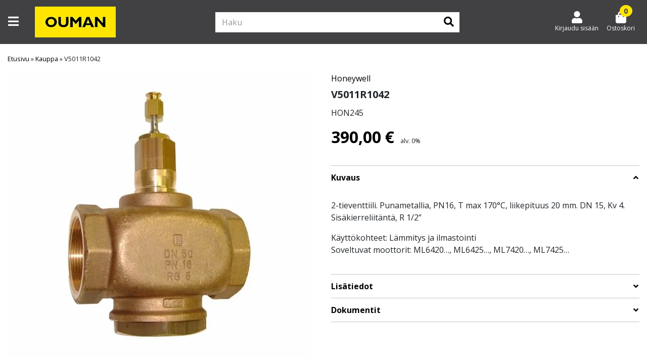

--- FILE ---
content_type: text/html; charset=UTF-8
request_url: https://kauppa.ouman.fi/tuote/v5011r1042/
body_size: 16907
content:
<!doctype html>
<!--
  ___  ___  ___ ___  
 / _ \/ _ \/ __/ _ \  
|  __/  __/ (_| (_) |
 \___|\___|\___\___/ 
-->
<html lang="fi">

<head>
	<meta charset="utf-8" />
	<meta name="viewport" content="width=device-width, initial-scale=1.0, minimum-scale=1, maximum-scale=1">

	<!-- Always force latest IE rendering engine (even in intranet) & Chrome Frame -->
	<meta http-equiv="X-UA-Compatible" content="IE=edge,chrome=1">
	<link rel="profile" href="http://gmpg.org/xfn/11" />
	<link rel="pingback" href="https://kauppa.ouman.fi/xmlrpc.php" />
	<link rel="dns-prefetch" href="//www.facebook.com">
	<link rel="dns-prefetch" href="//connect.facebook.net">
	<link rel="dns-prefetch" href="//static.ak.facebook.com">
	<link rel="dns-prefetch" href="//static.ak.fbcdn.net">
	<link rel="dns-prefetch" href="//s-static.ak.facebook.com">

		
			<link rel="shortcut icon" href="https://kauppa.ouman.fi/wp-content/uploads/2022/05/ouman-favicon.jpg" />
	
			<link rel="icon" href="https://kauppa.ouman.fi/wp-content/uploads/2022/05/ouman-favicon.jpg" sizes="180x180">
		<link rel="apple-touch-icon" href="https://kauppa.ouman.fi/wp-content/uploads/2022/05/ouman-favicon.jpg" sizes="180x180">
	
	<!-- WP HEAD -->
	<meta name='robots' content='index, follow, max-image-preview:large, max-snippet:-1, max-video-preview:-1' />

	<!-- This site is optimized with the Yoast SEO plugin v26.5 - https://yoast.com/wordpress/plugins/seo/ -->
	<title>V5011R1042 - Ouman</title>
	<link rel="canonical" href="https://kauppa.ouman.fi/tuote/v5011r1042/" />
	<meta property="og:locale" content="fi_FI" />
	<meta property="og:type" content="article" />
	<meta property="og:title" content="V5011R1042 - Ouman" />
	<meta property="og:description" content="2-tieventtiili" />
	<meta property="og:url" content="https://kauppa.ouman.fi/tuote/v5011r1042/" />
	<meta property="og:site_name" content="Ouman" />
	<meta property="article:modified_time" content="2025-11-10T13:18:30+00:00" />
	<meta property="og:image" content="https://kauppa.ouman.fi/wp-content/uploads/2022/06/V5011R.jpg" />
	<meta property="og:image:width" content="1000" />
	<meta property="og:image:height" content="1000" />
	<meta property="og:image:type" content="image/jpeg" />
	<meta name="twitter:card" content="summary_large_image" />
	<script type="application/ld+json" class="yoast-schema-graph">{"@context":"https://schema.org","@graph":[{"@type":"WebPage","@id":"https://kauppa.ouman.fi/tuote/v5011r1042/","url":"https://kauppa.ouman.fi/tuote/v5011r1042/","name":"V5011R1042 - Ouman","isPartOf":{"@id":"https://kauppa.ouman.fi/#website"},"primaryImageOfPage":{"@id":"https://kauppa.ouman.fi/tuote/v5011r1042/#primaryimage"},"image":{"@id":"https://kauppa.ouman.fi/tuote/v5011r1042/#primaryimage"},"thumbnailUrl":"https://kauppa.ouman.fi/wp-content/uploads/2022/06/V5011R.jpg","datePublished":"2022-06-08T11:40:21+00:00","dateModified":"2025-11-10T13:18:30+00:00","breadcrumb":{"@id":"https://kauppa.ouman.fi/tuote/v5011r1042/#breadcrumb"},"inLanguage":"fi","potentialAction":[{"@type":"ReadAction","target":["https://kauppa.ouman.fi/tuote/v5011r1042/"]}]},{"@type":"ImageObject","inLanguage":"fi","@id":"https://kauppa.ouman.fi/tuote/v5011r1042/#primaryimage","url":"https://kauppa.ouman.fi/wp-content/uploads/2022/06/V5011R.jpg","contentUrl":"https://kauppa.ouman.fi/wp-content/uploads/2022/06/V5011R.jpg","width":1000,"height":1000},{"@type":"BreadcrumbList","@id":"https://kauppa.ouman.fi/tuote/v5011r1042/#breadcrumb","itemListElement":[{"@type":"ListItem","position":1,"name":"Etusivu","item":"https://kauppa.ouman.fi/"},{"@type":"ListItem","position":2,"name":"Kauppa","item":"https://kauppa.ouman.fi/kauppa/"},{"@type":"ListItem","position":3,"name":"V5011R1042"}]},{"@type":"WebSite","@id":"https://kauppa.ouman.fi/#website","url":"https://kauppa.ouman.fi/","name":"Ouman","description":"","potentialAction":[{"@type":"SearchAction","target":{"@type":"EntryPoint","urlTemplate":"https://kauppa.ouman.fi/?s={search_term_string}"},"query-input":{"@type":"PropertyValueSpecification","valueRequired":true,"valueName":"search_term_string"}}],"inLanguage":"fi"}]}</script>
	<!-- / Yoast SEO plugin. -->


<link rel="alternate" type="application/rss+xml" title="Ouman &raquo; V5011R1042 kommenttien syöte" href="https://kauppa.ouman.fi/tuote/v5011r1042/feed/" />
<link rel="alternate" title="oEmbed (JSON)" type="application/json+oembed" href="https://kauppa.ouman.fi/wp-json/oembed/1.0/embed?url=https%3A%2F%2Fkauppa.ouman.fi%2Ftuote%2Fv5011r1042%2F" />
<link rel="alternate" title="oEmbed (XML)" type="text/xml+oembed" href="https://kauppa.ouman.fi/wp-json/oembed/1.0/embed?url=https%3A%2F%2Fkauppa.ouman.fi%2Ftuote%2Fv5011r1042%2F&#038;format=xml" />
<style id='wp-img-auto-sizes-contain-inline-css' type='text/css'>
img:is([sizes=auto i],[sizes^="auto," i]){contain-intrinsic-size:3000px 1500px}
/*# sourceURL=wp-img-auto-sizes-contain-inline-css */
</style>

<link rel='stylesheet' id='woo-conditional-shipping-blocks-style-css' href='https://kauppa.ouman.fi/wp-content/plugins/woo-conditional-shipping-pro/frontend/css/woo-conditional-shipping.css?ver=3.6.1.pro' type='text/css' media='all' />
<link rel='stylesheet' id='woo-carrier-agents-blocks-style-css' href='https://kauppa.ouman.fi/wp-content/plugins/woo-carrier-agents/assets/css/woo-carrier-agents.css?ver=2.1.1' type='text/css' media='all' />
<style id='wp-emoji-styles-inline-css' type='text/css'>

	img.wp-smiley, img.emoji {
		display: inline !important;
		border: none !important;
		box-shadow: none !important;
		height: 1em !important;
		width: 1em !important;
		margin: 0 0.07em !important;
		vertical-align: -0.1em !important;
		background: none !important;
		padding: 0 !important;
	}
/*# sourceURL=wp-emoji-styles-inline-css */
</style>
<style id='classic-theme-styles-inline-css' type='text/css'>
/*! This file is auto-generated */
.wp-block-button__link{color:#fff;background-color:#32373c;border-radius:9999px;box-shadow:none;text-decoration:none;padding:calc(.667em + 2px) calc(1.333em + 2px);font-size:1.125em}.wp-block-file__button{background:#32373c;color:#fff;text-decoration:none}
/*# sourceURL=/wp-includes/css/classic-themes.min.css */
</style>
<link rel='stylesheet' id='wc-paytrail-css-css' href='https://kauppa.ouman.fi/wp-content/plugins/wc-paytrail/assets/css/wc-paytrail.css?ver=2.6.6' type='text/css' media='all' />
<link rel='stylesheet' id='photoswipe-css' href='https://kauppa.ouman.fi/wp-content/plugins/woocommerce/assets/css/photoswipe/photoswipe.min.css?ver=10.3.6' type='text/css' media='all' />
<link rel='stylesheet' id='photoswipe-default-skin-css' href='https://kauppa.ouman.fi/wp-content/plugins/woocommerce/assets/css/photoswipe/default-skin/default-skin.min.css?ver=10.3.6' type='text/css' media='all' />
<style id='woocommerce-inline-inline-css' type='text/css'>
.woocommerce form .form-row .required { visibility: visible; }
/*# sourceURL=woocommerce-inline-inline-css */
</style>
<link rel='stylesheet' id='woo_conditional_shipping_css-css' href='https://kauppa.ouman.fi/wp-content/plugins/woo-conditional-shipping-pro/includes/frontend/../../frontend/css/woo-conditional-shipping.css?ver=3.6.1.pro' type='text/css' media='all' />
<link rel='stylesheet' id='brands-styles-css' href='https://kauppa.ouman.fi/wp-content/plugins/woocommerce/assets/css/brands.css?ver=10.3.6' type='text/css' media='all' />
<link rel='stylesheet' id='parent-style-css' href='https://kauppa.ouman.fi/wp-content/themes/eeco-theme/style.css?ver=6.9' type='text/css' media='all' />
<link rel='stylesheet' id='bootstrap-css' href='https://kauppa.ouman.fi/wp-content/themes/eeco-theme/assets/css/bootstrap.css?ver=1' type='text/css' media='all' />
<link rel='stylesheet' id='fontawesome-css' href='https://kauppa.ouman.fi/wp-content/themes/eeco-theme/assets/css/fontawesome.css?ver=1' type='text/css' media='all' />
<link rel='stylesheet' id='style-css' href='https://kauppa.ouman.fi/wp-content/themes/eeco-theme/assets/css/style.css?ver=1' type='text/css' media='all' />
<link rel='stylesheet' id='default-template-css' href='https://kauppa.ouman.fi/wp-content/themes/eeco-theme/assets/css/default-template.css?ver=1' type='text/css' media='all' />
<link rel='stylesheet' id='single-product-css' href='https://kauppa.ouman.fi/wp-content/themes/eeco-theme/assets/css/product-page.css?ver=1' type='text/css' media='all' />
<link rel='stylesheet' id='eeco-quick-buy-style-css' href='https://kauppa.ouman.fi/wp-content/plugins/eeco-quick-buy/assets/css/frontend.css?ver=1' type='text/css' media='all' />
<link rel='stylesheet' id='relevanssi-live-search-css' href='https://kauppa.ouman.fi/wp-content/plugins/relevanssi-live-ajax-search/assets/styles/style.css?ver=2.5' type='text/css' media='all' />
<link rel='stylesheet' id='child-style-css' href='https://kauppa.ouman.fi/wp-content/themes/eeco-theme-child/assets/css/child-style.css?ver=1734006060' type='text/css' media='all' />
<link rel='stylesheet' id='child-product-css' href='https://kauppa.ouman.fi/wp-content/themes/eeco-theme-child/assets/css/child-product.css?ver=1734006060' type='text/css' media='all' />
<style id='brand-style-inline-css' type='text/css'>
:root{--benefit_bar_background_color:#ffe500;--benefit_bar_font_color:#000000;--top_menu_background_color:#414042;--top_menu_font_color:#ffffff;--main_menu_background_color:#414042;--main_menu_font_color:#ffffff;--bottom_menu_background_color:#ffffff;--bottom_menu_font_color:#000000;--sidebar_highlight_background:#ffffff;--sidebar_highlight_font:#000000;--mobile_menu_background_color:#ffffff;--mobile_menu_font_color:#000000;--background_color_1:#ffffff;--background_color_2:#414042;--background_color_3:#ffe500;--background_color_4:#e7e7e8;--background_color_5:#939598;--font_color_1:#000000;--font_color_2:#ffffff;--font_color_3:#414042;--primary_cta_bg_color:#ffe500;--primary_cta_font_color:#414042;--primary_cta_border_color:#ffe500;--primary_cta_bg_hover:#ffe500;--primary_cta_font_hover:#414042;--primary_cta_border_hover:#ffe500;--secondary_cta_bg_color:#000000;--secondary_cta_font_color:#ffffff;--secondary_cta_border_color:#000000;--secondary_cta_bg_hover:#939598;--secondary_cta_font_hover:#ffffff;--tertiary_cta_bg_color:#939598;--tertiary_cta_font_color:#ffffff;--tertiary_cta_border_color:#939598;--tertiary_cta_bg_hover:#939598;--tertiary_cta_font_hover:#ffffff;--link_color:#000000;--review_star_color:#ffe500;--price_color:#000000;--reg_price_color_with_sale:#939598;--sale_price_color:#000000;--footer_top_background_color:#000000;--footer_top_font_color:#ffffff;--footer_bottom_background_color:#000000;--footer_bottom_font_color:#ffffff;--success_border_color:#4BB543;--success_border_style:solid;--notice_border_color:#467fd0;--notice_border_style:solid;--error_border_color:#df4759;--error_border_style:solid;--font-family: 'Open Sans', sans-serif;--product_holder_border_color:#e7e7e8;--product_holder_border_width:1;--product_holder_border_style:solid;--media_carousel_border_color:#e7e7e8;--media_carousel_border_width:1;--media_carousel_border_style:none;--media_carousel_box_shadow:0 2px 4px 0 rgba(0, 0, 0, .5);--eeco-translatable-search-text: "Jatka kirjoittamista";--search-icon: "\f002";--my-account-icon: "\f007";}
/*# sourceURL=brand-style-inline-css */
</style>
            <script>
                var bgh_data_element = {
                    page: "Product page",
                    event: "view_item_list",
                    carousels: {"featured-products":"Featured Products Up-Sell","related":"Related Products Up-Sell","up-sells":"Default Up-Sell","cross-sells":"Product page Cross-Sell","recently-viewed":"Recently Viewed Up-Sell","manual-products":"Manually Selected Up-Sell"},
                    coupons: ""
                }
            </script>
        <script type="text/javascript" src="https://kauppa.ouman.fi/wp-includes/js/jquery/jquery.min.js?ver=3.7.1" id="jquery-core-js"></script>
<script type="text/javascript" src="https://kauppa.ouman.fi/wp-includes/js/jquery/jquery-migrate.min.js?ver=3.4.1" id="jquery-migrate-js"></script>
<script type="text/javascript" src="https://kauppa.ouman.fi/wp-content/plugins/wc-paytrail/assets/js/wc-paytrail.js?ver=2.6.6" id="wc-paytrail-js-js"></script>
<script type="text/javascript" src="https://kauppa.ouman.fi/wp-content/plugins/woocommerce/assets/js/jquery-blockui/jquery.blockUI.min.js?ver=2.7.0-wc.10.3.6" id="wc-jquery-blockui-js" defer="defer" data-wp-strategy="defer"></script>
<script type="text/javascript" id="wc-add-to-cart-js-extra">
/* <![CDATA[ */
var wc_add_to_cart_params = {"ajax_url":"/wp-admin/admin-ajax.php","wc_ajax_url":"/?wc-ajax=%%endpoint%%","i18n_view_cart":"N\u00e4yt\u00e4 ostoskori","cart_url":"https://kauppa.ouman.fi/ostoskori/","is_cart":"","cart_redirect_after_add":"no"};
//# sourceURL=wc-add-to-cart-js-extra
/* ]]> */
</script>
<script type="text/javascript" src="https://kauppa.ouman.fi/wp-content/plugins/woocommerce/assets/js/frontend/add-to-cart.min.js?ver=10.3.6" id="wc-add-to-cart-js" defer="defer" data-wp-strategy="defer"></script>
<script type="text/javascript" src="https://kauppa.ouman.fi/wp-content/plugins/woocommerce/assets/js/flexslider/jquery.flexslider.min.js?ver=2.7.2-wc.10.3.6" id="wc-flexslider-js" defer="defer" data-wp-strategy="defer"></script>
<script type="text/javascript" src="https://kauppa.ouman.fi/wp-content/plugins/woocommerce/assets/js/photoswipe/photoswipe.min.js?ver=4.1.1-wc.10.3.6" id="wc-photoswipe-js" defer="defer" data-wp-strategy="defer"></script>
<script type="text/javascript" src="https://kauppa.ouman.fi/wp-content/plugins/woocommerce/assets/js/photoswipe/photoswipe-ui-default.min.js?ver=4.1.1-wc.10.3.6" id="wc-photoswipe-ui-default-js" defer="defer" data-wp-strategy="defer"></script>
<script type="text/javascript" id="wc-single-product-js-extra">
/* <![CDATA[ */
var wc_single_product_params = {"i18n_required_rating_text":"Valitse arvostelu, ole hyv\u00e4.","i18n_rating_options":["1/5 t\u00e4hte\u00e4","2/5 t\u00e4hte\u00e4","3/5 t\u00e4hte\u00e4","4/5 t\u00e4hte\u00e4","5/5 t\u00e4hte\u00e4"],"i18n_product_gallery_trigger_text":"View full-screen image gallery","review_rating_required":"yes","flexslider":{"rtl":false,"animation":"slide","smoothHeight":true,"directionNav":false,"controlNav":"thumbnails","slideshow":false,"animationSpeed":500,"animationLoop":false,"allowOneSlide":false},"zoom_enabled":"","zoom_options":[],"photoswipe_enabled":"1","photoswipe_options":{"shareEl":false,"closeOnScroll":false,"history":false,"hideAnimationDuration":0,"showAnimationDuration":0},"flexslider_enabled":"1"};
//# sourceURL=wc-single-product-js-extra
/* ]]> */
</script>
<script type="text/javascript" src="https://kauppa.ouman.fi/wp-content/plugins/woocommerce/assets/js/frontend/single-product.min.js?ver=10.3.6" id="wc-single-product-js" defer="defer" data-wp-strategy="defer"></script>
<script type="text/javascript" src="https://kauppa.ouman.fi/wp-content/plugins/woocommerce/assets/js/js-cookie/js.cookie.min.js?ver=2.1.4-wc.10.3.6" id="wc-js-cookie-js" defer="defer" data-wp-strategy="defer"></script>
<script type="text/javascript" id="woocommerce-js-extra">
/* <![CDATA[ */
var woocommerce_params = {"ajax_url":"/wp-admin/admin-ajax.php","wc_ajax_url":"/?wc-ajax=%%endpoint%%","i18n_password_show":"N\u00e4yt\u00e4 salasana","i18n_password_hide":"Piilota salasana"};
//# sourceURL=woocommerce-js-extra
/* ]]> */
</script>
<script type="text/javascript" src="https://kauppa.ouman.fi/wp-content/plugins/woocommerce/assets/js/frontend/woocommerce.min.js?ver=10.3.6" id="woocommerce-js" defer="defer" data-wp-strategy="defer"></script>
<script type="text/javascript" id="woo-conditional-shipping-js-js-extra">
/* <![CDATA[ */
var conditional_shipping_settings = {"trigger_fields":[]};
//# sourceURL=woo-conditional-shipping-js-js-extra
/* ]]> */
</script>
<script type="text/javascript" src="https://kauppa.ouman.fi/wp-content/plugins/woo-conditional-shipping-pro/includes/frontend/../../frontend/js/woo-conditional-shipping.js?ver=3.6.1.pro" id="woo-conditional-shipping-js-js"></script>
<script type="text/javascript" src="https://kauppa.ouman.fi/wp-includes/js/jquery/ui/core.min.js?ver=1.13.3" id="jquery-ui-core-js"></script>
<script type="text/javascript" src="https://kauppa.ouman.fi/wp-includes/js/jquery/ui/mouse.min.js?ver=1.13.3" id="jquery-ui-mouse-js"></script>
<script type="text/javascript" src="https://kauppa.ouman.fi/wp-includes/js/jquery/ui/slider.min.js?ver=1.13.3" id="jquery-ui-slider-js"></script>
<script type="text/javascript" src="https://kauppa.ouman.fi/wp-content/plugins/woocommerce-product-filters/assets/js/front-vendor.js?ver=1.4.38" id="wcpf-plugin-vendor-script-js"></script>
<script type="text/javascript" src="https://kauppa.ouman.fi/wp-includes/js/underscore.min.js?ver=1.13.7" id="underscore-js"></script>
<script type="text/javascript" id="wp-util-js-extra">
/* <![CDATA[ */
var _wpUtilSettings = {"ajax":{"url":"/wp-admin/admin-ajax.php"}};
//# sourceURL=wp-util-js-extra
/* ]]> */
</script>
<script type="text/javascript" src="https://kauppa.ouman.fi/wp-includes/js/wp-util.min.js?ver=6.9" id="wp-util-js"></script>
<script type="text/javascript" src="https://kauppa.ouman.fi/wp-content/plugins/woocommerce/assets/js/accounting/accounting.min.js?ver=0.4.2" id="wc-accounting-js"></script>
<script type="text/javascript" id="wcpf-plugin-script-js-extra">
/* <![CDATA[ */
var WCPFData = {"registerEntities":{"Project":{"id":"Project","class":"WooCommerce_Product_Filter_Plugin\\Entity","post_type":"wcpf_project","label":"Project","default_options":{"urlNavigation":"query","filteringStarts":"auto","urlNavigationOptions":[],"useComponents":["pagination","sorting","results-count","page-title","breadcrumb"],"paginationAjax":true,"sortingAjax":true,"productsContainerSelector":".products","paginationSelector":".woocommerce-pagination","resultCountSelector":".woocommerce-result-count","sortingSelector":".woocommerce-ordering","pageTitleSelector":".woocommerce-products-header__title","breadcrumbSelector":".woocommerce-breadcrumb","multipleContainersForProducts":true},"is_grouped":true,"editor_component_class":"WooCommerce_Product_Filter_Plugin\\Project\\Editor_Component","filter_component_class":"WooCommerce_Product_Filter_Plugin\\Project\\Filter_Component","variations":false},"BoxListField":{"id":"BoxListField","class":"WooCommerce_Product_Filter_Plugin\\Entity","post_type":"wcpf_item","label":"Box List","default_options":{"itemsSource":"attribute","itemsDisplay":"all","queryType":"or","itemsDisplayHierarchical":true,"displayHierarchicalCollapsed":false,"displayTitle":true,"displayToggleContent":true,"defaultToggleState":"show","cssClass":"","actionForEmptyOptions":"hide","displayProductCount":true,"productCountPolicy":"for-option-only","multiSelect":true,"boxSize":"45px"},"is_grouped":false,"editor_component_class":"WooCommerce_Product_Filter_Plugin\\Field\\Box_list\\Editor_Component","filter_component_class":"WooCommerce_Product_Filter_Plugin\\Field\\Box_List\\Filter_Component","variations":true},"CheckBoxListField":{"id":"CheckBoxListField","class":"WooCommerce_Product_Filter_Plugin\\Entity","post_type":"wcpf_item","label":"Checkbox","default_options":{"itemsSource":"attribute","itemsDisplay":"all","queryType":"or","itemsDisplayHierarchical":true,"displayHierarchicalCollapsed":false,"displayTitle":true,"displayToggleContent":true,"defaultToggleState":"show","cssClass":"","actionForEmptyOptions":"hide","displayProductCount":true,"productCountPolicy":"for-option-only","seeMoreOptionsBy":"scrollbar","heightOfVisibleContent":12},"is_grouped":false,"editor_component_class":"WooCommerce_Product_Filter_Plugin\\Field\\Check_Box_List\\Editor_Component","filter_component_class":"WooCommerce_Product_Filter_Plugin\\Field\\Check_Box_List\\Filter_Component","variations":true},"DropDownListField":{"id":"DropDownListField","class":"WooCommerce_Product_Filter_Plugin\\Entity","post_type":"wcpf_item","label":"Drop Down","default_options":{"itemsSource":"attribute","itemsDisplay":"all","queryType":"or","itemsDisplayHierarchical":true,"displayHierarchicalCollapsed":false,"displayTitle":true,"displayToggleContent":true,"defaultToggleState":"show","cssClass":"","actionForEmptyOptions":"hide","displayProductCount":true,"productCountPolicy":"for-option-only","titleItemReset":"Show all"},"is_grouped":false,"editor_component_class":"WooCommerce_Product_Filter_Plugin\\Field\\Drop_Down_List\\Editor_Component","filter_component_class":"WooCommerce_Product_Filter_Plugin\\Field\\Drop_Down_List\\Filter_Component","variations":true},"ButtonField":{"id":"ButtonField","class":"WooCommerce_Product_Filter_Plugin\\Entity","post_type":"wcpf_item","label":"Button","default_options":{"cssClass":"","action":"reset"},"is_grouped":false,"editor_component_class":"WooCommerce_Product_Filter_Plugin\\Field\\Button\\Editor_Component","filter_component_class":"WooCommerce_Product_Filter_Plugin\\Field\\Button\\Filter_Component","variations":true},"ColorListField":{"id":"ColorListField","class":"WooCommerce_Product_Filter_Plugin\\Entity","post_type":"wcpf_item","label":"Colors","default_options":{"itemsSource":"attribute","itemsDisplay":"all","queryType":"or","itemsDisplayHierarchical":true,"displayHierarchicalCollapsed":false,"displayTitle":true,"displayToggleContent":true,"defaultToggleState":"show","cssClass":"","actionForEmptyOptions":"hide","displayProductCount":true,"productCountPolicy":"for-option-only","optionKey":"colors"},"is_grouped":false,"editor_component_class":"WooCommerce_Product_Filter_Plugin\\Field\\Color_List\\Editor_Component","filter_component_class":"WooCommerce_Product_Filter_Plugin\\Field\\Color_List\\Filter_Component","variations":true},"RadioListField":{"id":"RadioListField","class":"WooCommerce_Product_Filter_Plugin\\Entity","post_type":"wcpf_item","label":"Radio","default_options":{"itemsSource":"attribute","itemsDisplay":"all","queryType":"or","itemsDisplayHierarchical":true,"displayHierarchicalCollapsed":false,"displayTitle":true,"displayToggleContent":true,"defaultToggleState":"show","cssClass":"","actionForEmptyOptions":"hide","displayProductCount":true,"productCountPolicy":"for-option-only","titleItemReset":"Show all","seeMoreOptionsBy":"scrollbar","heightOfVisibleContent":12},"is_grouped":false,"editor_component_class":"WooCommerce_Product_Filter_Plugin\\Field\\Radio_List\\Editor_Component","filter_component_class":"WooCommerce_Product_Filter_Plugin\\Field\\Radio_List\\Filter_Component","variations":true},"TextListField":{"id":"TextListField","class":"WooCommerce_Product_Filter_Plugin\\Entity","post_type":"wcpf_item","label":"Text List","default_options":{"itemsSource":"attribute","itemsDisplay":"all","queryType":"or","itemsDisplayHierarchical":true,"displayHierarchicalCollapsed":false,"displayTitle":true,"displayToggleContent":true,"defaultToggleState":"show","cssClass":"","actionForEmptyOptions":"hide","displayProductCount":true,"productCountPolicy":"for-option-only","multiSelect":true,"useInlineStyle":false},"is_grouped":false,"editor_component_class":"WooCommerce_Product_Filter_Plugin\\Field\\Text_List\\Editor_Component","filter_component_class":"WooCommerce_Product_Filter_Plugin\\Field\\Text_List\\Filter_Component","variations":true},"PriceSliderField":{"id":"PriceSliderField","class":"WooCommerce_Product_Filter_Plugin\\Entity","post_type":"wcpf_item","label":"Price slider","default_options":{"minPriceOptionKey":"min-price","maxPriceOptionKey":"max-price","optionKey":"price","optionKeyFormat":"dash","cssClass":"","displayMinMaxInput":true,"displayTitle":true,"displayToggleContent":true,"defaultToggleState":"show","displayPriceLabel":true},"is_grouped":false,"editor_component_class":"WooCommerce_Product_Filter_Plugin\\Field\\Price_Slider\\Editor_Component","filter_component_class":"WooCommerce_Product_Filter_Plugin\\Field\\Price_Slider\\Filter_Component","variations":false},"SimpleBoxLayout":{"id":"SimpleBoxLayout","class":"WooCommerce_Product_Filter_Plugin\\Entity","post_type":"wcpf_item","label":"Simple Box","default_options":{"displayToggleContent":true,"defaultToggleState":"show","cssClass":""},"is_grouped":true,"editor_component_class":"WooCommerce_Product_Filter_Plugin\\Layout\\Simple_Box\\Editor_Component","filter_component_class":"WooCommerce_Product_Filter_Plugin\\Layout\\Simple_Box\\Filter_Component","variations":false},"ColumnsLayout":{"id":"ColumnsLayout","class":"WooCommerce_Product_Filter_Plugin\\Entity","post_type":"wcpf_item","label":"Columns","default_options":{"columns":[{"entities":[],"options":{"width":"50%"}}]},"is_grouped":true,"editor_component_class":"WooCommerce_Product_Filter_Plugin\\Layout\\Columns\\Editor_Component","filter_component_class":"WooCommerce_Product_Filter_Plugin\\Layout\\Columns\\Filter_Component","variations":false}},"messages":{"selectNoMatchesFound":"No matches found"},"selectors":{"productsContainer":".products","paginationContainer":".woocommerce-pagination","resultCount":".woocommerce-result-count","sorting":".woocommerce-ordering","pageTitle":".woocommerce-products-header__title","breadcrumb":".woocommerce-breadcrumb"},"pageUrl":"https://kauppa.ouman.fi/tuote/v5011r1042/","isPaged":"","scriptAfterProductsUpdate":"","scrollTop":"no","priceFormat":{"currencyFormatNumDecimals":0,"currencyFormatSymbol":"&euro;","currencyFormatDecimalSep":",","currencyFormatThousandSep":"","currencyFormat":"%v&nbsp;%s"}};
//# sourceURL=wcpf-plugin-script-js-extra
/* ]]> */
</script>
<script type="text/javascript" src="https://kauppa.ouman.fi/wp-content/plugins/woocommerce-product-filters/assets/build/js/plugin.js?ver=1.4.38" id="wcpf-plugin-script-js"></script>
<script type="text/javascript" src="https://kauppa.ouman.fi/wp-content/themes/eeco-theme/assets/js/bootstrap4.1.1/bootstrap.bundle.min.js?ver=6.9" id="bootstrap_bundle-js"></script>
<script type="text/javascript" src="https://kauppa.ouman.fi/wp-content/themes/eeco-theme/assets/js/dist/custom.min.js?ver=2.1" id="custom-js"></script>
<script type="text/javascript" id="wc-cart-fragments-js-extra">
/* <![CDATA[ */
var wc_cart_fragments_params = {"ajax_url":"/wp-admin/admin-ajax.php","wc_ajax_url":"/?wc-ajax=%%endpoint%%","cart_hash_key":"wc_cart_hash_0cc5dd75ae27d9773146d52061ded58b","fragment_name":"wc_fragments_0cc5dd75ae27d9773146d52061ded58b","request_timeout":"5000"};
//# sourceURL=wc-cart-fragments-js-extra
/* ]]> */
</script>
<script type="text/javascript" src="https://kauppa.ouman.fi/wp-content/plugins/woocommerce/assets/js/frontend/cart-fragments.min.js?ver=10.3.6" id="wc-cart-fragments-js" defer="defer" data-wp-strategy="defer"></script>
<script type="text/javascript" id="eeco-quick-buy-js-extra">
/* <![CDATA[ */
var quick_buy = {"url":"https://kauppa.ouman.fi/wp-admin/admin-ajax.php","is_cart":""};
//# sourceURL=eeco-quick-buy-js-extra
/* ]]> */
</script>
<script type="text/javascript" src="https://kauppa.ouman.fi/wp-content/plugins/eeco-quick-buy/assets/js/eeco-quick-buy.js?ver=1" id="eeco-quick-buy-js"></script>
<link rel="https://api.w.org/" href="https://kauppa.ouman.fi/wp-json/" /><link rel="alternate" title="JSON" type="application/json" href="https://kauppa.ouman.fi/wp-json/wp/v2/product/317" /><link rel="EditURI" type="application/rsd+xml" title="RSD" href="https://kauppa.ouman.fi/xmlrpc.php?rsd" />
<meta name="generator" content="WordPress 6.9" />
<meta name="generator" content="WooCommerce 10.3.6" />
<link rel='shortlink' href='https://kauppa.ouman.fi/?p=317' />
        <link rel="preconnect" href="https://fonts.googleapis.com">
        <link rel="preconnect" href="https://fonts.gstatic.com" crossorigin>
    <link href="https://fonts.googleapis.com/css2?family=Open+Sans:wght@400;700&display=swap" rel="stylesheet">    <style>
    .quantity input::-webkit-outer-spin-button,
    .quantity input::-webkit-inner-spin-button {
        display: none;
        margin: 0;
    }
    .quantity input.qty {
        appearance: textfield;
        -webkit-appearance: none;
        -moz-appearance: textfield;
    }
    </style>
    		<script>
			jQuery(document).on('change', '.radio-variation input', function() {
				jQuery('select[name="'+jQuery(this).attr('name')+'"]').val(jQuery(this).val()).trigger('change');
			});
            jQuery(document).ready(function() {
                jQuery('.reset_variations').on('click', function() {
                    jQuery('.radio-variation input').prop('checked', false);
                });
            });
        </script>
    	
		<!-- Google Tag Manager -->
		<script>
			(function(w,d,s,l,i){w[l]=w[l]||[];w[l].push({'gtm.start':
			new Date().getTime(),event:'gtm.js'});var f=d.getElementsByTagName(s)[0],
			j=d.createElement(s),dl=l!='dataLayer'?'&l='+l:'';j.async=true;j.src=
			'https://www.googletagmanager.com/gtm.js?id='+i+dl;f.parentNode.insertBefore(j,f);
			})(window,document,'script','dataLayer','GTM-NWC2T9H');
		</script>
		<!-- End Google Tag Manager -->

		<noscript><style>.woocommerce-product-gallery{ opacity: 1 !important; }</style></noscript>
			<style type="text/css" id="wp-custom-css">
			.wcpf-field-item .wcpf-inner .wcpf-heading-label .box-toggle {
	padding-bottom: 0px !important;
}		</style>
		

</head>

<body class="wp-singular product-template-default single single-product postid-317 wp-theme-eeco-theme wp-child-theme-eeco-theme-child theme-eeco-theme woocommerce woocommerce-page woocommerce-no-js" >
	<span id="analytics_option" style="visibility: hidden;" value="tag_active"></span>
			<!-- Google Tag Manager (noscript) -->
		<noscript><iframe src="https://www.googletagmanager.com/ns.html?id=GTM-NWC2T9H"
		height="0" width="0" style="display:none;visibility:hidden"></iframe></noscript>
		<!-- End Google Tag Manager (noscript) -->	
			<div class="sidebar-menu">
			<nav class="navbar navbar-expand-lg">
				        <div class="menu-container">
            <div class="sidebar-header">
                <div class="close-sidebar-wrapper">
                    <button class="close-sidebar-menu"><i class="far fa-times"></i></button>
                </div>
                <div class="logo-sidebar-wrapper">
                    <a class="navbar-brand" href="https://kauppa.ouman.fi">
                                                    <img id="logo" class="logo with-mobile" src="https://kauppa.ouman.fi/wp-content/uploads/2022/05/Ouman-logo_keltainen-tausta_RGB-160.jpg" alt="">
                                                                            <img id="logo" class="mobile-logo" src="https://kauppa.ouman.fi/wp-content/uploads/2022/05/Ouman-logo_keltainen-tausta_RGB-160.jpg" alt="">
                                                                    </a>
                </div>
            </div>
            <div class="sidebar-body">
				<ul><li class="menu-ohjelmoitavat-tuotteet"><a href="https://kauppa.ouman.fi/tuote-osasto/ohjelmoitavat-tuotteet/" title="Näytä kaikki tuotteet kategoriasta Ohjelmoitavat tuotteet">Ohjelmoitavat tuotteet</a><ul><li class="menu-ohjelmoitavat-tuotteet"><a href="https://kauppa.ouman.fi/tuote-osasto/ohjelmoitavat-tuotteet/" title="Näytä kaikki tuotteet kategoriasta Ohjelmoitavat tuotteet"><strong>Ohjelmoitavat tuotteet</strong></a></li><li class="menu-ohjelmoitavat-saatimet"><a href="https://kauppa.ouman.fi/tuote-osasto/ohjelmoitavat-tuotteet/ohjelmoitavat-saatimet/" title="Näytä kaikki tuotteet kategoriasta Ohjelmoitavat säätimet">Ohjelmoitavat säätimet</a><li class="menu-i-o-yksikot"><a href="https://kauppa.ouman.fi/tuote-osasto/ohjelmoitavat-tuotteet/i-o-yksikot/" title="Näytä kaikki tuotteet kategoriasta I/O-yksiköt">I/O-yksiköt</a><li class="menu-kosketusnaytot"><a href="https://kauppa.ouman.fi/tuote-osasto/ohjelmoitavat-tuotteet/kosketusnaytot/" title="Näytä kaikki tuotteet kategoriasta Kosketusnäytöt">Kosketusnäytöt</a><li class="menu-lisavarusteet"><a href="https://kauppa.ouman.fi/tuote-osasto/ohjelmoitavat-tuotteet/lisavarusteet-ohjelmoitavat-tuotteet/" title="Näytä kaikki tuotteet kategoriasta Lisävarusteet">Lisävarusteet</a><li class="menu-vaylasovitintuotteet-ja-muuntimet"><a href="https://kauppa.ouman.fi/tuote-osasto/ohjelmoitavat-tuotteet/vaylasovitintuotteet-ja-muuntimet/" title="Näytä kaikki tuotteet kategoriasta Väyläsovitintuotteet ja muuntimet">Väyläsovitintuotteet ja muuntimet</a></li></ul><li class="menu-yksikkosaatimet"><a href="https://kauppa.ouman.fi/tuote-osasto/yksikkosaatimet/" title="Näytä kaikki tuotteet kategoriasta Yksikkösäätimet">Yksikkösäätimet</a><ul><li class="menu-yksikkosaatimet"><a href="https://kauppa.ouman.fi/tuote-osasto/yksikkosaatimet/" title="Näytä kaikki tuotteet kategoriasta Yksikkösäätimet"><strong>Yksikkösäätimet</strong></a></li><li class="menu-ilmastoinninsaatimet"><a href="https://kauppa.ouman.fi/tuote-osasto/yksikkosaatimet/ilmastoinninsaatimet/" title="Näytä kaikki tuotteet kategoriasta Ilmastoinninsäätimet">Ilmastoinninsäätimet</a><li class="menu-sahkoenergian-optimointi"><a href="https://kauppa.ouman.fi/tuote-osasto/yksikkosaatimet/sahkoenergian-optimointi/" title="Näytä kaikki tuotteet kategoriasta Sähköenergian optimointi">Sähköenergian optimointi</a><li class="menu-lammonsaatimet"><a href="https://kauppa.ouman.fi/tuote-osasto/yksikkosaatimet/lammonsaatimet/" title="Näytä kaikki tuotteet kategoriasta Lämmönsäätimet">Lämmönsäätimet</a><ul><li class="menu-lammonsaatimet"><a href="https://kauppa.ouman.fi/tuote-osasto/yksikkosaatimet/lammonsaatimet/" title="Näytä kaikki tuotteet kategoriasta Lämmönsäätimet"><strong>Lämmönsäätimet</strong></a></li><li class="menu-lisavarusteet"><a href="https://kauppa.ouman.fi/tuote-osasto/yksikkosaatimet/lammonsaatimet/lisavarusteet/" title="Näytä kaikki tuotteet kategoriasta Lisävarusteet">Lisävarusteet</a><li class="menu-varaosat"><a href="https://kauppa.ouman.fi/tuote-osasto/yksikkosaatimet/lammonsaatimet/varaosat/" title="Näytä kaikki tuotteet kategoriasta Varaosat">Varaosat</a></li></ul></li></ul><li class="menu-mittaaminen"><a href="https://kauppa.ouman.fi/tuote-osasto/mittaaminen/" title="Näytä kaikki tuotteet kategoriasta Mittaaminen">Mittaaminen</a><ul><li class="menu-mittaaminen"><a href="https://kauppa.ouman.fi/tuote-osasto/mittaaminen/" title="Näytä kaikki tuotteet kategoriasta Mittaaminen"><strong>Mittaaminen</strong></a></li><li class="menu-langaton-mittausjarjestelma"><a href="https://kauppa.ouman.fi/tuote-osasto/mittaaminen/langaton-mittausjarjestelma/" title="Näytä kaikki tuotteet kategoriasta Langaton mittausjärjestelmä">Langaton mittausjärjestelmä</a><ul><li class="menu-langaton-mittausjarjestelma"><a href="https://kauppa.ouman.fi/tuote-osasto/mittaaminen/langaton-mittausjarjestelma/" title="Näytä kaikki tuotteet kategoriasta Langaton mittausjärjestelmä"><strong>Langaton mittausjärjestelmä</strong></a></li><li class="menu-tukiasema"><a href="https://kauppa.ouman.fi/tuote-osasto/mittaaminen/langaton-mittausjarjestelma/tukiasema/" title="Näytä kaikki tuotteet kategoriasta Tukiasema">Tukiasema</a><li class="menu-anturit"><a href="https://kauppa.ouman.fi/tuote-osasto/mittaaminen/langaton-mittausjarjestelma/anturit/" title="Näytä kaikki tuotteet kategoriasta Anturit">Anturit</a><li class="menu-lisavarusteet"><a href="https://kauppa.ouman.fi/tuote-osasto/mittaaminen/langaton-mittausjarjestelma/lisavarusteet-langaton-mittausjarjestelma/" title="Näytä kaikki tuotteet kategoriasta Lisävarusteet">Lisävarusteet</a></li></ul><li class="menu-huoneyksikot"><a href="https://kauppa.ouman.fi/tuote-osasto/mittaaminen/huoneyksikot/" title="Näytä kaikki tuotteet kategoriasta Huoneyksiköt">Huoneyksiköt</a><li class="menu-mittausanturit"><a href="https://kauppa.ouman.fi/tuote-osasto/mittaaminen/mittausanturit/" title="Näytä kaikki tuotteet kategoriasta Mittausanturit">Mittausanturit</a><ul><li class="menu-mittausanturit"><a href="https://kauppa.ouman.fi/tuote-osasto/mittaaminen/mittausanturit/" title="Näytä kaikki tuotteet kategoriasta Mittausanturit"><strong>Mittausanturit</strong></a></li><li class="menu-kytkentakaapelit"><a href="https://kauppa.ouman.fi/tuote-osasto/mittaaminen/mittausanturit/kytkentakaapelit/" title="Näytä kaikki tuotteet kategoriasta Kytkentäkaapelit">Kytkentäkaapelit</a><li class="menu-lisavarusteet"><a href="https://kauppa.ouman.fi/tuote-osasto/mittaaminen/mittausanturit/lisavarusteet-mittausanturit/" title="Näytä kaikki tuotteet kategoriasta Lisävarusteet">Lisävarusteet</a></li></ul><li class="menu-mittalahettimet"><a href="https://kauppa.ouman.fi/tuote-osasto/mittaaminen/mittalahettimet/" title="Näytä kaikki tuotteet kategoriasta Mittalähettimet">Mittalähettimet</a><ul><li class="menu-mittalahettimet"><a href="https://kauppa.ouman.fi/tuote-osasto/mittaaminen/mittalahettimet/" title="Näytä kaikki tuotteet kategoriasta Mittalähettimet"><strong>Mittalähettimet</strong></a></li><li class="menu-kaapelit"><a href="https://kauppa.ouman.fi/tuote-osasto/mittaaminen/mittalahettimet/kaapelit/" title="Näytä kaikki tuotteet kategoriasta Kaapelit">Kaapelit</a><li class="menu-lisavarusteet"><a href="https://kauppa.ouman.fi/tuote-osasto/mittaaminen/mittalahettimet/lisavarusteet-mittalahettimet/" title="Näytä kaikki tuotteet kategoriasta Lisävarusteet">Lisävarusteet</a></li></ul></li></ul><li class="menu-etayhteydet-ja-valvonta"><a href="https://kauppa.ouman.fi/tuote-osasto/etayhteydet-ja-valvonta/" title="Näytä kaikki tuotteet kategoriasta Etäyhteydet ja valvonta">Etäyhteydet ja valvonta</a><ul><li class="menu-etayhteydet-ja-valvonta"><a href="https://kauppa.ouman.fi/tuote-osasto/etayhteydet-ja-valvonta/" title="Näytä kaikki tuotteet kategoriasta Etäyhteydet ja valvonta"><strong>Etäyhteydet ja valvonta</strong></a></li><li class="menu-internet-ja-verkkotuotteet"><a href="https://kauppa.ouman.fi/tuote-osasto/etayhteydet-ja-valvonta/internet-ja-verkkotuotteet/" title="Näytä kaikki tuotteet kategoriasta Internet- ja verkkotuotteet">Internet- ja verkkotuotteet</a><li class="menu-modeemit"><a href="https://kauppa.ouman.fi/tuote-osasto/etayhteydet-ja-valvonta/modeemit/" title="Näytä kaikki tuotteet kategoriasta Modeemit">Modeemit</a><li class="menu-antennit"><a href="https://kauppa.ouman.fi/tuote-osasto/etayhteydet-ja-valvonta/antennit/" title="Näytä kaikki tuotteet kategoriasta Antennit">Antennit</a><li class="menu-verkkokaapelit"><a href="https://kauppa.ouman.fi/tuote-osasto/etayhteydet-ja-valvonta/verkkokaapelit/" title="Näytä kaikki tuotteet kategoriasta Verkkokaapelit">Verkkokaapelit</a></li></ul><li class="menu-toimilaitteet"><a href="https://kauppa.ouman.fi/tuote-osasto/toimilaitteet/" title="Näytä kaikki tuotteet kategoriasta Toimilaitteet">Toimilaitteet</a><ul><li class="menu-toimilaitteet"><a href="https://kauppa.ouman.fi/tuote-osasto/toimilaitteet/" title="Näytä kaikki tuotteet kategoriasta Toimilaitteet"><strong>Toimilaitteet</strong></a></li><li class="menu-venttiilimoottorit"><a href="https://kauppa.ouman.fi/tuote-osasto/toimilaitteet/venttiilimoottorit/" title="Näytä kaikki tuotteet kategoriasta Venttiilimoottorit">Venttiilimoottorit</a><ul><li class="menu-venttiilimoottorit"><a href="https://kauppa.ouman.fi/tuote-osasto/toimilaitteet/venttiilimoottorit/" title="Näytä kaikki tuotteet kategoriasta Venttiilimoottorit"><strong>Venttiilimoottorit</strong></a></li><li class="menu-3-tilaohjatut"><a href="https://kauppa.ouman.fi/tuote-osasto/toimilaitteet/venttiilimoottorit/3-tilaohjatut/" title="Näytä kaikki tuotteet kategoriasta 3-tilaohjatut">3-tilaohjatut</a><li class="menu-janniteohjatut"><a href="https://kauppa.ouman.fi/tuote-osasto/toimilaitteet/venttiilimoottorit/janniteohjatut/" title="Näytä kaikki tuotteet kategoriasta Jänniteohjatut">Jänniteohjatut</a><li class="menu-2-tilaohjatut"><a href="https://kauppa.ouman.fi/tuote-osasto/toimilaitteet/venttiilimoottorit/2-tilaohjatut/" title="Näytä kaikki tuotteet kategoriasta 2-tilaohjatut">2-tilaohjatut</a></li></ul><li class="menu-peltimoottorit"><a href="https://kauppa.ouman.fi/tuote-osasto/toimilaitteet/peltimoottorit/" title="Näytä kaikki tuotteet kategoriasta Peltimoottorit">Peltimoottorit</a><ul><li class="menu-peltimoottorit"><a href="https://kauppa.ouman.fi/tuote-osasto/toimilaitteet/peltimoottorit/" title="Näytä kaikki tuotteet kategoriasta Peltimoottorit"><strong>Peltimoottorit</strong></a></li><li class="menu-2-tilaohjatut"><a href="https://kauppa.ouman.fi/tuote-osasto/toimilaitteet/peltimoottorit/2-tilaohjatut-peltimoottorit/" title="Näytä kaikki tuotteet kategoriasta 2-tilaohjatut">2-tilaohjatut</a><li class="menu-3-tilaohjatut"><a href="https://kauppa.ouman.fi/tuote-osasto/toimilaitteet/peltimoottorit/3-tilaohjatut-peltimoottorit/" title="Näytä kaikki tuotteet kategoriasta 3-tilaohjatut">3-tilaohjatut</a><li class="menu-janniteohjatut"><a href="https://kauppa.ouman.fi/tuote-osasto/toimilaitteet/peltimoottorit/janniteohjatut-peltimoottorit/" title="Näytä kaikki tuotteet kategoriasta Jänniteohjatut">Jänniteohjatut</a></li></ul></li></ul><li class="menu-venttiilit"><a href="https://kauppa.ouman.fi/tuote-osasto/venttiilit/" title="Näytä kaikki tuotteet kategoriasta Venttiilit">Venttiilit</a><ul><li class="menu-venttiilit"><a href="https://kauppa.ouman.fi/tuote-osasto/venttiilit/" title="Näytä kaikki tuotteet kategoriasta Venttiilit"><strong>Venttiilit</strong></a></li><li class="menu-2-tieventtiilit"><a href="https://kauppa.ouman.fi/tuote-osasto/venttiilit/2-tieventtiilit/" title="Näytä kaikki tuotteet kategoriasta 2-tieventtiilit">2-tieventtiilit</a><li class="menu-3-tieventtiilit"><a href="https://kauppa.ouman.fi/tuote-osasto/venttiilit/3-tieventtiilit/" title="Näytä kaikki tuotteet kategoriasta 3-tieventtiilit">3-tieventtiilit</a><li class="menu-venttiileiden-korvaavuustaulukko"><a href="https://kauppa.ouman.fi/tuote-osasto/venttiilit/venttiileiden_korvaavuustaulukko/" title="Näytä kaikki tuotteet kategoriasta Venttiileiden korvaavuustaulukko">Venttiileiden korvaavuustaulukko</a><li class="menu-liittimet"><a href="https://kauppa.ouman.fi/tuote-osasto/venttiilit/liittimet/" title="Näytä kaikki tuotteet kategoriasta Liittimet">Liittimet</a><ul><li class="menu-liittimet"><a href="https://kauppa.ouman.fi/tuote-osasto/venttiilit/liittimet/" title="Näytä kaikki tuotteet kategoriasta Liittimet"><strong>Liittimet</strong></a></li><li class="menu-hitsattavat"><a href="https://kauppa.ouman.fi/tuote-osasto/venttiilit/liittimet/hitsattavat/" title="Näytä kaikki tuotteet kategoriasta Hitsattavat">Hitsattavat</a><li class="menu-sisakierteelliset"><a href="https://kauppa.ouman.fi/tuote-osasto/venttiilit/liittimet/sisakierteelliset/" title="Näytä kaikki tuotteet kategoriasta Sisäkierteelliset">Sisäkierteelliset</a><li class="menu-ulkokierteelliset"><a href="https://kauppa.ouman.fi/tuote-osasto/venttiilit/liittimet/ulkokierteelliset/" title="Näytä kaikki tuotteet kategoriasta Ulkokierteelliset">Ulkokierteelliset</a></li></ul><li class="menu-sovitteet"><a href="https://kauppa.ouman.fi/tuote-osasto/venttiilit/sovitteet/" title="Näytä kaikki tuotteet kategoriasta Sovitteet">Sovitteet</a><li class="menu-jatkeet"><a href="https://kauppa.ouman.fi/tuote-osasto/venttiilit/jatkeet/" title="Näytä kaikki tuotteet kategoriasta Jatkeet">Jatkeet</a><li class="menu-tiivisteet"><a href="https://kauppa.ouman.fi/tuote-osasto/venttiilit/tiivisteet/" title="Näytä kaikki tuotteet kategoriasta Tiivisteet">Tiivisteet</a><li class="menu-karatiivisteet"><a href="https://kauppa.ouman.fi/tuote-osasto/venttiilit/karatiivisteet/" title="Näytä kaikki tuotteet kategoriasta Karatiivisteet">Karatiivisteet</a></li></ul><li class="menu-kotelot-ja-keskukset"><a href="https://kauppa.ouman.fi/tuote-osasto/kotelot-ja-keskukset/" title="Näytä kaikki tuotteet kategoriasta Kotelot ja keskukset">Kotelot ja keskukset</a><ul><li class="menu-kotelot-ja-keskukset"><a href="https://kauppa.ouman.fi/tuote-osasto/kotelot-ja-keskukset/" title="Näytä kaikki tuotteet kategoriasta Kotelot ja keskukset"><strong>Kotelot ja keskukset</strong></a></li><li class="menu-muovikotelot"><a href="https://kauppa.ouman.fi/tuote-osasto/kotelot-ja-keskukset/muovikotelot/" title="Näytä kaikki tuotteet kategoriasta Muovikotelot">Muovikotelot</a><li class="menu-peltikotelot"><a href="https://kauppa.ouman.fi/tuote-osasto/kotelot-ja-keskukset/peltikotelot/" title="Näytä kaikki tuotteet kategoriasta Peltikotelot">Peltikotelot</a><li class="menu-valmisratkaisut"><a href="https://kauppa.ouman.fi/tuote-osasto/kotelot-ja-keskukset/valmisratkaisut/" title="Näytä kaikki tuotteet kategoriasta Valmisratkaisut">Valmisratkaisut</a><li class="menu-teholahteet"><a href="https://kauppa.ouman.fi/tuote-osasto/kotelot-ja-keskukset/teholahteet/" title="Näytä kaikki tuotteet kategoriasta Teholähteet">Teholähteet</a></li></ul><li class="menu-muut-kenttalaitteet"><a href="https://kauppa.ouman.fi/tuote-osasto/muut-kenttalaitteet/" title="Näytä kaikki tuotteet kategoriasta Muut kenttälaitteet">Muut kenttälaitteet</a><ul><li class="menu-muut-kenttalaitteet"><a href="https://kauppa.ouman.fi/tuote-osasto/muut-kenttalaitteet/" title="Näytä kaikki tuotteet kategoriasta Muut kenttälaitteet"><strong>Muut kenttälaitteet</strong></a></li><li class="menu-releet"><a href="https://kauppa.ouman.fi/tuote-osasto/muut-kenttalaitteet/releet/" title="Näytä kaikki tuotteet kategoriasta Releet">Releet</a></li></ul></li></ul>                <ul>
                    <li class="menu-brands"><a href="#">Tuotemerkit</a><ul class=""><li class="menu-belimo"><a href="https://kauppa.ouman.fi/tuotemerkki/belimo/">Belimo</a></li><li class="menu-esbe"><a href="https://kauppa.ouman.fi/tuotemerkki/esbe/">ESBE</a></li><li class="menu-higuel"><a href="https://kauppa.ouman.fi/tuotemerkki/higuel/">Higuel</a></li><li class="menu-honeywell"><a href="https://kauppa.ouman.fi/tuotemerkki/honeywell/">Honeywell</a></li><li class="menu-ouman"><a href="https://kauppa.ouman.fi/tuotemerkki/ouman/">OUMAN</a></li><li class="menu-produal"><a href="https://kauppa.ouman.fi/tuotemerkki/produal/">Produal</a></li><li class="menu-thermokon"><a href="https://kauppa.ouman.fi/tuotemerkki/thermokon/">Thermokon</a></li><li class="menu-zyxel"><a href="https://kauppa.ouman.fi/tuotemerkki/zyxel/">Zyxel</a></li></ul></li></ul>            </div>
        </div>
    			</nav>
		</div>
	<div id="mainMenu" class="main-menu no-main menu-3 fixed sticky-mobile">
    <nav class="navbar navbar-expand-lg icon--below icon-text--mobile-no">
        <button class="navbar-toggler" type="button" data-toggle="modal" data-target="#modalMenu" aria-controls="modalMenu" aria-expanded="false" aria-label="Toggle navigation">
            <i class="fas fa-bars"></i>
        </button>
                    <button class="sidebar-toggler" type="button">
                <i class="fas fa-bars"></i>
            </button>
                <a class="navbar-brand" href="https://kauppa.ouman.fi">
            <img id="logo" class="logo with-mobile" src="https://kauppa.ouman.fi/wp-content/uploads/2022/05/Ouman-logo_keltainen-tausta_RGB-160.jpg" alt="Ouman logo">
                            <img id="logo" class="mobile-logo" src="https://kauppa.ouman.fi/wp-content/uploads/2022/05/Ouman-logo_keltainen-tausta_RGB-160.jpg" alt="Ouman logo">
                    </a>
                <form role="search" method="get" id="searchform" class="searchform desktop-open  mobile-search-open" action="https://kauppa.ouman.fi/">
		<div class="exit-wrapper d-none"><i class="exit-icon fas fa-times"></i></div>	<div class="searchform--input">
		<input type="text" inputmode="search" value="" name="s" data-rlvlive="true" data-rlvparentel="#rlvlive_1" data-rlvconfig="default" id="s" placeholder="Haku">
		<button type="submit" id="searchsubmit" value="Haku"><i class="fas fa-search"></i></button>
	</div>
<span class="relevanssi-live-search-instructions">Kun tuloksia tulee, voit selata niitä nuolinäppäimillä ylös ja alas ja siirtyä halutulle sivulle enterin painalluksella. Kosketusnäytöllisten laitteiden käyttäjät voivat selata tuloksia koskettamalla ja pyyhkäisemällä.</span><div id="rlvlive_1"></div></form>                            <div class="my-account not-logged-in my-account--menu margin-left-auto">
                    <a href="https://kauppa.ouman.fi/oma-tili/" class="icon"><span>Kirjaudu sisään</span></a>
                </div> 
                                        <div class="minicart-wrapper">
                    <button class="open-minicart" type="button" data-toggle="modal" data-target="#menuCheckout">
                        <i class="fas fa-shopping-bag"><span class="header-cart-count">0</span></i>
                        <span>Ostoskori</span>
                    </button>
                    <a class="redirect-to-cart" href="https://kauppa.ouman.fi/ostoskori/" title="Ostoskori"><i class="fas fa-shopping-bag"><span class="header-cart-count">0</span></i>
                        <span>Ostoskori</span></a>
                                    </div>
                    	
    </nav>
</div>
<div class="search-layer"></div>	
	
<div id="breadcrumbs" class="container my-3"><div class="row"><div class="col"><p class="mb-0"><span><span><a href="https://kauppa.ouman.fi/">Etusivu</a></span> » <span><a href="https://kauppa.ouman.fi/kauppa/">Kauppa</a></span> » <span class="breadcrumb_last" aria-current="page">V5011R1042</span></span></p></div></div></div>	<main id="main" class="product-main" role="main">
		
			<div class="woocommerce-notices-wrapper"></div><div id="product-317" class="product type-product post-317 status-publish first instock product_cat-2-tieventtiilit product_cat-venttiilit has-post-thumbnail taxable shipping-taxable product-type-simple">

	<div class="container my-3"><div class="row"><div class="product-images"><div class="product-image-gallery"><div class="woocommerce-product-gallery woocommerce-product-gallery--with-images layout--large-on-side images" data-columns="4" style="opacity: 0; transition: opacity .25s ease-in-out;">
	<figure class="woocommerce-product-gallery__wrapper">		<div data-thumb="https://kauppa.ouman.fi/wp-content/uploads/2022/06/V5011R-100x100.jpg" data-thumb-alt="V5011R1042" data-thumb-srcset="https://kauppa.ouman.fi/wp-content/uploads/2022/06/V5011R-100x100.jpg 100w, https://kauppa.ouman.fi/wp-content/uploads/2022/06/V5011R-300x300.jpg 300w, https://kauppa.ouman.fi/wp-content/uploads/2022/06/V5011R-150x150.jpg 150w, https://kauppa.ouman.fi/wp-content/uploads/2022/06/V5011R-768x768.jpg 768w, https://kauppa.ouman.fi/wp-content/uploads/2022/06/V5011R-320x320.jpg 320w, https://kauppa.ouman.fi/wp-content/uploads/2022/06/V5011R-400x400.jpg 400w, https://kauppa.ouman.fi/wp-content/uploads/2022/06/V5011R-350x350.jpg 350w, https://kauppa.ouman.fi/wp-content/uploads/2022/06/V5011R-720x720.jpg 720w, https://kauppa.ouman.fi/wp-content/uploads/2022/06/V5011R-600x600.jpg 600w, https://kauppa.ouman.fi/wp-content/uploads/2022/06/V5011R.jpg 1000w"  data-thumb-sizes="(max-width: 100px) 100vw, 100px" class="woocommerce-product-gallery__image"><a href="https://kauppa.ouman.fi/wp-content/uploads/2022/06/V5011R.jpg"><img width="600" height="600" src="https://kauppa.ouman.fi/wp-content/uploads/2022/06/V5011R-600x600.jpg" class="wp-post-image" alt="V5011R1042" data-caption="" data-src="https://kauppa.ouman.fi/wp-content/uploads/2022/06/V5011R.jpg" data-large_image="https://kauppa.ouman.fi/wp-content/uploads/2022/06/V5011R.jpg" data-large_image_width="1000" data-large_image_height="1000" decoding="async" fetchpriority="high" srcset="https://kauppa.ouman.fi/wp-content/uploads/2022/06/V5011R-600x600.jpg 600w, https://kauppa.ouman.fi/wp-content/uploads/2022/06/V5011R-300x300.jpg 300w, https://kauppa.ouman.fi/wp-content/uploads/2022/06/V5011R-150x150.jpg 150w, https://kauppa.ouman.fi/wp-content/uploads/2022/06/V5011R-768x768.jpg 768w, https://kauppa.ouman.fi/wp-content/uploads/2022/06/V5011R-320x320.jpg 320w, https://kauppa.ouman.fi/wp-content/uploads/2022/06/V5011R-400x400.jpg 400w, https://kauppa.ouman.fi/wp-content/uploads/2022/06/V5011R-350x350.jpg 350w, https://kauppa.ouman.fi/wp-content/uploads/2022/06/V5011R-720x720.jpg 720w, https://kauppa.ouman.fi/wp-content/uploads/2022/06/V5011R-100x100.jpg 100w, https://kauppa.ouman.fi/wp-content/uploads/2022/06/V5011R.jpg 1000w" sizes="(max-width: 600px) 100vw, 600px" /></a></div>	</figure></div>
</div></div>
	<div class="summary entry-summary">
		<h2 class="link-to-brand"><a href="https://kauppa.ouman.fi/tuotemerkki/honeywell/">Honeywell</a></h2><div class="sticky"><h1 class="product_title entry-title">V5011R1042</h1><div class="sku">HON245</div><p class="price"><span class="woocommerce-Price-amount amount"><bdi>390,00&nbsp;<span class="woocommerce-Price-currencySymbol">&euro;</span></bdi></span> <small class="woocommerce-price-suffix">alv. 0%</small></p>
	<div class="clear"></div>
	<div id="product-tabs" class="woocommerce-tabs wc-tabs-wrapper mt-5">
									<div class="card">
				<div class="card-header" id="heading1">
					<h5 class="mb-0">
						<button class="" data-toggle="collapse" data-target="#collapse1" aria-expanded="true" aria-controls="collapse1">
						 Kuvaus				        </button>
					</h5>
				</div>

			    <div id="collapse1" class="collapse show" aria-labelledby="heading1">
					<div class="card-body">
			        

<p>2-tieventtiili. Punametallia, PN16, T max 170°C, liikepituus 20 mm. DN 15, Kv 4. Sisäkierreliitäntä, R 1/2”</p>
<p>Käyttökohteet: Lämmitys ja ilmastointi<br />
Soveltuvat moottorit: ML6420&#8230;, ML6425&#8230;, ML7420&#8230;, ML7425&#8230;</p>
					</div>
				</div>
			</div>
							<div class="card">
				<div class="card-header" id="heading2">
					<h5 class="mb-0">
						<button class="collapsed" data-toggle="collapse" data-target="#collapse2" aria-expanded="false" aria-controls="collapse2">
						 Lisätiedot				        </button>
					</h5>
				</div>

			    <div id="collapse2" class="collapse " aria-labelledby="heading2">
					<div class="card-body">
			        

<table class="woocommerce-product-attributes shop_attributes" aria-label="Product Details">
			<tr class="woocommerce-product-attributes-item woocommerce-product-attributes-item--dimensions">
			<th class="woocommerce-product-attributes-item__label" scope="row">Mitat</th>
			<td class="woocommerce-product-attributes-item__value">8,3 cm (senttimetri)</td>
		</tr>
			<tr class="woocommerce-product-attributes-item woocommerce-product-attributes-item--attribute_pa_venttiilin-tyyppi">
			<th class="woocommerce-product-attributes-item__label" scope="row">Venttiilin tyyppi</th>
			<td class="woocommerce-product-attributes-item__value"><p><a href="https://kauppa.ouman.fi/venttiilin-tyyppi/2-tie/" rel="tag">2-tie</a></p>
</td>
		</tr>
			<tr class="woocommerce-product-attributes-item woocommerce-product-attributes-item--attribute_pa_kayttotarkoitus">
			<th class="woocommerce-product-attributes-item__label" scope="row">Käyttötarkoitus</th>
			<td class="woocommerce-product-attributes-item__value"><p><a href="https://kauppa.ouman.fi/kayttotarkoitus/ilmastointi/" rel="tag">Ilmastointi</a>, <a href="https://kauppa.ouman.fi/kayttotarkoitus/lammitys/" rel="tag">Lämmitys</a></p>
</td>
		</tr>
			<tr class="woocommerce-product-attributes-item woocommerce-product-attributes-item--attribute_pa_dn">
			<th class="woocommerce-product-attributes-item__label" scope="row">DN</th>
			<td class="woocommerce-product-attributes-item__value"><p><a href="https://kauppa.ouman.fi/dn/15/" rel="tag">15</a></p>
</td>
		</tr>
			<tr class="woocommerce-product-attributes-item woocommerce-product-attributes-item--attribute_pa_kv">
			<th class="woocommerce-product-attributes-item__label" scope="row">Kv</th>
			<td class="woocommerce-product-attributes-item__value"><p><a href="https://kauppa.ouman.fi/kv/4-0/" rel="tag">4.0</a></p>
</td>
		</tr>
			<tr class="woocommerce-product-attributes-item woocommerce-product-attributes-item--attribute_pa_liikepituus">
			<th class="woocommerce-product-attributes-item__label" scope="row">Liikepituus</th>
			<td class="woocommerce-product-attributes-item__value"><p><a href="https://kauppa.ouman.fi/liikepituus/20-mm/" rel="tag">20 mm</a></p>
</td>
		</tr>
			<tr class="woocommerce-product-attributes-item woocommerce-product-attributes-item--attribute_pa_liitanta">
			<th class="woocommerce-product-attributes-item__label" scope="row">Liitäntä</th>
			<td class="woocommerce-product-attributes-item__value"><p><a href="https://kauppa.ouman.fi/liitanta/r-1-2/" rel="tag">R 1/2”</a>, <a href="https://kauppa.ouman.fi/liitanta/sisakierreliitanta/" rel="tag">Sisäkierreliitäntä</a></p>
</td>
		</tr>
			<tr class="woocommerce-product-attributes-item woocommerce-product-attributes-item--attribute_pa_hakunimi">
			<th class="woocommerce-product-attributes-item__label" scope="row">Hakunimi</th>
			<td class="woocommerce-product-attributes-item__value"><p><a href="https://kauppa.ouman.fi/hakunimi/v5011r1042/" rel="tag">V5011R1042</a></p>
</td>
		</tr>
	</table>
					</div>
				</div>
			</div>
							<div class="card">
				<div class="card-header" id="heading3">
					<h5 class="mb-0">
						<button class="collapsed" data-toggle="collapse" data-target="#collapse3" aria-expanded="false" aria-controls="collapse3">
						Dokumentit				        </button>
					</h5>
				</div>

			    <div id="collapse3" class="collapse " aria-labelledby="heading3">
					<div class="card-body">
			        <strong class="mb-3">Data-esite</strong><div class="documents"><a class="button primary-cta mb-4" href="https://kauppa.ouman.fi/wp-content/uploads/2022/06/V5011R_ENG.pdf" target="_blank">FIN</a><a class="button primary-cta mb-4" href="https://kauppa.ouman.fi/wp-content/uploads/2022/06/V5011R_ENG.pdf" target="_blank">ENG</a></div>					</div>
				</div>
			</div>
					</div>

			<span class="bgh_productdata" style="display:none; visibility: hidden;" 
				data-product_fb_content_id="HON245_317"
				data-product_fb_product_type="product"
				data-product_sku="HON245" 
				data-product_id="317" 
				data-product_name="V5011R1042" 
				data-product_price="390"
				data-product_regular_price="390"  
				data-product_stock="3" 
				data-product_brand="Honeywell"
				data-product_categories="Venttiilit/2-tieventtiilit"
				data-product_variations=""
				data-product_currency="EUR"
				data-product_category1="Venttiilit"
				data-product_category2="2-tieventtiilit"
				data-product_category3=""
				data-product_category4=""
				data-product_listname=""
				data-product_list_id=""
				data-product_list_index=""
				data-product_type="Product"
				data-product_url="https://kauppa.ouman.fi/tuote/v5011r1042/"
				data-product_sale=""
				data-product_in_cart_quantity="0">
			</span>
		</div>	</div>

	        <div id="reviews" class="woocommerce-Reviews col-12 col-lg-8 offset-lg-2 pt-5">
	<div id="comments">
		<h2 class="woocommerce-Reviews-title">Tuotearvostelut</h2>

		
			<p class="woocommerce-noreviews">Tuotteella ei ole vielä arvosteluita.</p>

			</div>

	
		<p class="woocommerce-verification-required">Vain ne asiakkaat, jotka ovat ostaneet tuotteen voivat arvostella sen (vaatii myös sisäänkirjautumisen).</p>

	
	<div class="clear"></div>
</div>
</div>

</div></div>
		
	</main>


<footer id="footer-top" class="py-4">
	<div class="container-fluid">
		<div class="row">
							<div class="col-md">
					<img id="logo" src="https://kauppa.ouman.fi/wp-content/uploads/2022/05/Ouman-logo_keltainen-tausta_RGB-160.jpg" alt="">
				</div>
						<div class="col-md">
				<div class="footer"><h3 class="footer">Yhteystiedot</h3>			<div class="textwidget"><p>Rauma<br />
Sinkokatu 11<br />
26100 RAUMA<br />
puhelin: 02 8387 4400</p>
<p>Kempele<br />
Linnunrata 14<br />
FI-90440 KEMPELE<br />
puhelin: 0424 840 1</p>
</div>
		</div>			</div>
			<div class="col-md">
				<div class="footer">			<div class="textwidget"><p>Espoo<br />
Itsehallintokuja 6<br />
02600 ESPOO<br />
puhelin: 0424 840 1</p>
</div>
		</div>			</div>
			<div class="col-md">
				<div class="footer"><h3 class="footer">Linkit</h3>			<div class="textwidget"><p><a href="https://kauppa.ouman.fi/maksu-ja-sopimusehdot/">Maksu- ja sopimusehdot</a><br />
<a href="https://kauppa.ouman.fi/tietosuojaseloste/">Tietosuojaseloste</a><br />
<a href="https://kauppa.ouman.fi/oma-tili/">Rekisteröidy asiakkaaksi</a><br />
<a href="https://ouman.fi/kehitysideoita-ouman-tuotteisiin-liittyen/" target="_blank">Anna kehitysideoita Ouman-tuotteisiin</a></p>
</div>
		</div>			</div>
			<div class="col-md">
							</div>
		</div>
	</div>
</footer>
<footer id="footer-bottom" class="py-4">
	<div class="container">
		<div class="row">
			<div class="col-lg-6 col-md-8">
							</div>
			<div class="col-lg-3 offset-lg-3 col-md text-lg-right">
				<p>&copy; Ouman 2025</p>
			</div>
		</div>
	</div>
</footer>


		<div class="modal fade woocommerce" id="menuCheckout" tabindex="-1" role="dialog" aria-labelledby="menuCheckoutTitle" aria-hidden="true">
			<div class="modal-dialog" role="document">
				<div class="modal-content px-3">
					<div class="modal-header position-relative">
						<button type="button" class="close" data-dismiss="modal" aria-label="Close">
							<span aria-hidden="true"><i class="far fa-times"></i></span>
						</button>
												<h5 class="modal-title" id="menuCheckoutTitle"><strong>Ostoskori</strong></h5>
											</div>
										<div class="menu-checkout-content px-3">
						

	<p class="woocommerce-mini-cart__empty-message">Ostoskori on tyhjä.</p>


					</div>
				</div>
			</div>
		</div>
	<div class="modal fade mobile-menu" id="modalMenu" tabindex="-1" role="dialog" aria-labelledby="modalMenuTitle" aria-hidden="true">
	<div class="modal-dialog w-75" role="document">
		<div id="modalMenuTitle" class="modal-content">
			<div class="modal-header">
								<button type="button" class="close" data-dismiss="modal" aria-label="Close">
					<span aria-hidden="true">&times;</span>
				</button>
						    </div>
			<div class="modal-menu-content position-relative">
				<span class="hidden invisible d-none back">Takaisin</span>
				        <div class="mobile-menu-container">
			<ul><li class="menu-ohjelmoitavat-tuotteet"><a href="https://kauppa.ouman.fi/tuote-osasto/ohjelmoitavat-tuotteet/" title="Näytä kaikki tuotteet kategoriasta Ohjelmoitavat tuotteet">Ohjelmoitavat tuotteet</a><ul><li class="menu-ohjelmoitavat-tuotteet"><a href="https://kauppa.ouman.fi/tuote-osasto/ohjelmoitavat-tuotteet/" title="Näytä kaikki tuotteet kategoriasta Ohjelmoitavat tuotteet"><strong>Ohjelmoitavat tuotteet</strong></a></li><li class="menu-ohjelmoitavat-saatimet"><a href="https://kauppa.ouman.fi/tuote-osasto/ohjelmoitavat-tuotteet/ohjelmoitavat-saatimet/" title="Näytä kaikki tuotteet kategoriasta Ohjelmoitavat säätimet">Ohjelmoitavat säätimet</a><li class="menu-i-o-yksikot"><a href="https://kauppa.ouman.fi/tuote-osasto/ohjelmoitavat-tuotteet/i-o-yksikot/" title="Näytä kaikki tuotteet kategoriasta I/O-yksiköt">I/O-yksiköt</a><li class="menu-kosketusnaytot"><a href="https://kauppa.ouman.fi/tuote-osasto/ohjelmoitavat-tuotteet/kosketusnaytot/" title="Näytä kaikki tuotteet kategoriasta Kosketusnäytöt">Kosketusnäytöt</a><li class="menu-lisavarusteet"><a href="https://kauppa.ouman.fi/tuote-osasto/ohjelmoitavat-tuotteet/lisavarusteet-ohjelmoitavat-tuotteet/" title="Näytä kaikki tuotteet kategoriasta Lisävarusteet">Lisävarusteet</a><li class="menu-vaylasovitintuotteet-ja-muuntimet"><a href="https://kauppa.ouman.fi/tuote-osasto/ohjelmoitavat-tuotteet/vaylasovitintuotteet-ja-muuntimet/" title="Näytä kaikki tuotteet kategoriasta Väyläsovitintuotteet ja muuntimet">Väyläsovitintuotteet ja muuntimet</a></li></ul><li class="menu-yksikkosaatimet"><a href="https://kauppa.ouman.fi/tuote-osasto/yksikkosaatimet/" title="Näytä kaikki tuotteet kategoriasta Yksikkösäätimet">Yksikkösäätimet</a><ul><li class="menu-yksikkosaatimet"><a href="https://kauppa.ouman.fi/tuote-osasto/yksikkosaatimet/" title="Näytä kaikki tuotteet kategoriasta Yksikkösäätimet"><strong>Yksikkösäätimet</strong></a></li><li class="menu-ilmastoinninsaatimet"><a href="https://kauppa.ouman.fi/tuote-osasto/yksikkosaatimet/ilmastoinninsaatimet/" title="Näytä kaikki tuotteet kategoriasta Ilmastoinninsäätimet">Ilmastoinninsäätimet</a><li class="menu-sahkoenergian-optimointi"><a href="https://kauppa.ouman.fi/tuote-osasto/yksikkosaatimet/sahkoenergian-optimointi/" title="Näytä kaikki tuotteet kategoriasta Sähköenergian optimointi">Sähköenergian optimointi</a><li class="menu-lammonsaatimet"><a href="https://kauppa.ouman.fi/tuote-osasto/yksikkosaatimet/lammonsaatimet/" title="Näytä kaikki tuotteet kategoriasta Lämmönsäätimet">Lämmönsäätimet</a><ul><li class="menu-lammonsaatimet"><a href="https://kauppa.ouman.fi/tuote-osasto/yksikkosaatimet/lammonsaatimet/" title="Näytä kaikki tuotteet kategoriasta Lämmönsäätimet"><strong>Lämmönsäätimet</strong></a></li><li class="menu-lisavarusteet"><a href="https://kauppa.ouman.fi/tuote-osasto/yksikkosaatimet/lammonsaatimet/lisavarusteet/" title="Näytä kaikki tuotteet kategoriasta Lisävarusteet">Lisävarusteet</a><li class="menu-varaosat"><a href="https://kauppa.ouman.fi/tuote-osasto/yksikkosaatimet/lammonsaatimet/varaosat/" title="Näytä kaikki tuotteet kategoriasta Varaosat">Varaosat</a></li></ul></li></ul><li class="menu-mittaaminen"><a href="https://kauppa.ouman.fi/tuote-osasto/mittaaminen/" title="Näytä kaikki tuotteet kategoriasta Mittaaminen">Mittaaminen</a><ul><li class="menu-mittaaminen"><a href="https://kauppa.ouman.fi/tuote-osasto/mittaaminen/" title="Näytä kaikki tuotteet kategoriasta Mittaaminen"><strong>Mittaaminen</strong></a></li><li class="menu-langaton-mittausjarjestelma"><a href="https://kauppa.ouman.fi/tuote-osasto/mittaaminen/langaton-mittausjarjestelma/" title="Näytä kaikki tuotteet kategoriasta Langaton mittausjärjestelmä">Langaton mittausjärjestelmä</a><ul><li class="menu-langaton-mittausjarjestelma"><a href="https://kauppa.ouman.fi/tuote-osasto/mittaaminen/langaton-mittausjarjestelma/" title="Näytä kaikki tuotteet kategoriasta Langaton mittausjärjestelmä"><strong>Langaton mittausjärjestelmä</strong></a></li><li class="menu-tukiasema"><a href="https://kauppa.ouman.fi/tuote-osasto/mittaaminen/langaton-mittausjarjestelma/tukiasema/" title="Näytä kaikki tuotteet kategoriasta Tukiasema">Tukiasema</a><li class="menu-anturit"><a href="https://kauppa.ouman.fi/tuote-osasto/mittaaminen/langaton-mittausjarjestelma/anturit/" title="Näytä kaikki tuotteet kategoriasta Anturit">Anturit</a><li class="menu-lisavarusteet"><a href="https://kauppa.ouman.fi/tuote-osasto/mittaaminen/langaton-mittausjarjestelma/lisavarusteet-langaton-mittausjarjestelma/" title="Näytä kaikki tuotteet kategoriasta Lisävarusteet">Lisävarusteet</a></li></ul><li class="menu-huoneyksikot"><a href="https://kauppa.ouman.fi/tuote-osasto/mittaaminen/huoneyksikot/" title="Näytä kaikki tuotteet kategoriasta Huoneyksiköt">Huoneyksiköt</a><li class="menu-mittausanturit"><a href="https://kauppa.ouman.fi/tuote-osasto/mittaaminen/mittausanturit/" title="Näytä kaikki tuotteet kategoriasta Mittausanturit">Mittausanturit</a><ul><li class="menu-mittausanturit"><a href="https://kauppa.ouman.fi/tuote-osasto/mittaaminen/mittausanturit/" title="Näytä kaikki tuotteet kategoriasta Mittausanturit"><strong>Mittausanturit</strong></a></li><li class="menu-kytkentakaapelit"><a href="https://kauppa.ouman.fi/tuote-osasto/mittaaminen/mittausanturit/kytkentakaapelit/" title="Näytä kaikki tuotteet kategoriasta Kytkentäkaapelit">Kytkentäkaapelit</a><li class="menu-lisavarusteet"><a href="https://kauppa.ouman.fi/tuote-osasto/mittaaminen/mittausanturit/lisavarusteet-mittausanturit/" title="Näytä kaikki tuotteet kategoriasta Lisävarusteet">Lisävarusteet</a></li></ul><li class="menu-mittalahettimet"><a href="https://kauppa.ouman.fi/tuote-osasto/mittaaminen/mittalahettimet/" title="Näytä kaikki tuotteet kategoriasta Mittalähettimet">Mittalähettimet</a><ul><li class="menu-mittalahettimet"><a href="https://kauppa.ouman.fi/tuote-osasto/mittaaminen/mittalahettimet/" title="Näytä kaikki tuotteet kategoriasta Mittalähettimet"><strong>Mittalähettimet</strong></a></li><li class="menu-kaapelit"><a href="https://kauppa.ouman.fi/tuote-osasto/mittaaminen/mittalahettimet/kaapelit/" title="Näytä kaikki tuotteet kategoriasta Kaapelit">Kaapelit</a><li class="menu-lisavarusteet"><a href="https://kauppa.ouman.fi/tuote-osasto/mittaaminen/mittalahettimet/lisavarusteet-mittalahettimet/" title="Näytä kaikki tuotteet kategoriasta Lisävarusteet">Lisävarusteet</a></li></ul></li></ul><li class="menu-etayhteydet-ja-valvonta"><a href="https://kauppa.ouman.fi/tuote-osasto/etayhteydet-ja-valvonta/" title="Näytä kaikki tuotteet kategoriasta Etäyhteydet ja valvonta">Etäyhteydet ja valvonta</a><ul><li class="menu-etayhteydet-ja-valvonta"><a href="https://kauppa.ouman.fi/tuote-osasto/etayhteydet-ja-valvonta/" title="Näytä kaikki tuotteet kategoriasta Etäyhteydet ja valvonta"><strong>Etäyhteydet ja valvonta</strong></a></li><li class="menu-internet-ja-verkkotuotteet"><a href="https://kauppa.ouman.fi/tuote-osasto/etayhteydet-ja-valvonta/internet-ja-verkkotuotteet/" title="Näytä kaikki tuotteet kategoriasta Internet- ja verkkotuotteet">Internet- ja verkkotuotteet</a><li class="menu-modeemit"><a href="https://kauppa.ouman.fi/tuote-osasto/etayhteydet-ja-valvonta/modeemit/" title="Näytä kaikki tuotteet kategoriasta Modeemit">Modeemit</a><li class="menu-antennit"><a href="https://kauppa.ouman.fi/tuote-osasto/etayhteydet-ja-valvonta/antennit/" title="Näytä kaikki tuotteet kategoriasta Antennit">Antennit</a><li class="menu-verkkokaapelit"><a href="https://kauppa.ouman.fi/tuote-osasto/etayhteydet-ja-valvonta/verkkokaapelit/" title="Näytä kaikki tuotteet kategoriasta Verkkokaapelit">Verkkokaapelit</a></li></ul><li class="menu-toimilaitteet"><a href="https://kauppa.ouman.fi/tuote-osasto/toimilaitteet/" title="Näytä kaikki tuotteet kategoriasta Toimilaitteet">Toimilaitteet</a><ul><li class="menu-toimilaitteet"><a href="https://kauppa.ouman.fi/tuote-osasto/toimilaitteet/" title="Näytä kaikki tuotteet kategoriasta Toimilaitteet"><strong>Toimilaitteet</strong></a></li><li class="menu-venttiilimoottorit"><a href="https://kauppa.ouman.fi/tuote-osasto/toimilaitteet/venttiilimoottorit/" title="Näytä kaikki tuotteet kategoriasta Venttiilimoottorit">Venttiilimoottorit</a><ul><li class="menu-venttiilimoottorit"><a href="https://kauppa.ouman.fi/tuote-osasto/toimilaitteet/venttiilimoottorit/" title="Näytä kaikki tuotteet kategoriasta Venttiilimoottorit"><strong>Venttiilimoottorit</strong></a></li><li class="menu-3-tilaohjatut"><a href="https://kauppa.ouman.fi/tuote-osasto/toimilaitteet/venttiilimoottorit/3-tilaohjatut/" title="Näytä kaikki tuotteet kategoriasta 3-tilaohjatut">3-tilaohjatut</a><li class="menu-janniteohjatut"><a href="https://kauppa.ouman.fi/tuote-osasto/toimilaitteet/venttiilimoottorit/janniteohjatut/" title="Näytä kaikki tuotteet kategoriasta Jänniteohjatut">Jänniteohjatut</a><li class="menu-2-tilaohjatut"><a href="https://kauppa.ouman.fi/tuote-osasto/toimilaitteet/venttiilimoottorit/2-tilaohjatut/" title="Näytä kaikki tuotteet kategoriasta 2-tilaohjatut">2-tilaohjatut</a></li></ul><li class="menu-peltimoottorit"><a href="https://kauppa.ouman.fi/tuote-osasto/toimilaitteet/peltimoottorit/" title="Näytä kaikki tuotteet kategoriasta Peltimoottorit">Peltimoottorit</a><ul><li class="menu-peltimoottorit"><a href="https://kauppa.ouman.fi/tuote-osasto/toimilaitteet/peltimoottorit/" title="Näytä kaikki tuotteet kategoriasta Peltimoottorit"><strong>Peltimoottorit</strong></a></li><li class="menu-2-tilaohjatut"><a href="https://kauppa.ouman.fi/tuote-osasto/toimilaitteet/peltimoottorit/2-tilaohjatut-peltimoottorit/" title="Näytä kaikki tuotteet kategoriasta 2-tilaohjatut">2-tilaohjatut</a><li class="menu-3-tilaohjatut"><a href="https://kauppa.ouman.fi/tuote-osasto/toimilaitteet/peltimoottorit/3-tilaohjatut-peltimoottorit/" title="Näytä kaikki tuotteet kategoriasta 3-tilaohjatut">3-tilaohjatut</a><li class="menu-janniteohjatut"><a href="https://kauppa.ouman.fi/tuote-osasto/toimilaitteet/peltimoottorit/janniteohjatut-peltimoottorit/" title="Näytä kaikki tuotteet kategoriasta Jänniteohjatut">Jänniteohjatut</a></li></ul></li></ul><li class="menu-venttiilit"><a href="https://kauppa.ouman.fi/tuote-osasto/venttiilit/" title="Näytä kaikki tuotteet kategoriasta Venttiilit">Venttiilit</a><ul><li class="menu-venttiilit"><a href="https://kauppa.ouman.fi/tuote-osasto/venttiilit/" title="Näytä kaikki tuotteet kategoriasta Venttiilit"><strong>Venttiilit</strong></a></li><li class="menu-2-tieventtiilit"><a href="https://kauppa.ouman.fi/tuote-osasto/venttiilit/2-tieventtiilit/" title="Näytä kaikki tuotteet kategoriasta 2-tieventtiilit">2-tieventtiilit</a><li class="menu-3-tieventtiilit"><a href="https://kauppa.ouman.fi/tuote-osasto/venttiilit/3-tieventtiilit/" title="Näytä kaikki tuotteet kategoriasta 3-tieventtiilit">3-tieventtiilit</a><li class="menu-venttiileiden-korvaavuustaulukko"><a href="https://kauppa.ouman.fi/tuote-osasto/venttiilit/venttiileiden_korvaavuustaulukko/" title="Näytä kaikki tuotteet kategoriasta Venttiileiden korvaavuustaulukko">Venttiileiden korvaavuustaulukko</a><li class="menu-liittimet"><a href="https://kauppa.ouman.fi/tuote-osasto/venttiilit/liittimet/" title="Näytä kaikki tuotteet kategoriasta Liittimet">Liittimet</a><ul><li class="menu-liittimet"><a href="https://kauppa.ouman.fi/tuote-osasto/venttiilit/liittimet/" title="Näytä kaikki tuotteet kategoriasta Liittimet"><strong>Liittimet</strong></a></li><li class="menu-hitsattavat"><a href="https://kauppa.ouman.fi/tuote-osasto/venttiilit/liittimet/hitsattavat/" title="Näytä kaikki tuotteet kategoriasta Hitsattavat">Hitsattavat</a><li class="menu-sisakierteelliset"><a href="https://kauppa.ouman.fi/tuote-osasto/venttiilit/liittimet/sisakierteelliset/" title="Näytä kaikki tuotteet kategoriasta Sisäkierteelliset">Sisäkierteelliset</a><li class="menu-ulkokierteelliset"><a href="https://kauppa.ouman.fi/tuote-osasto/venttiilit/liittimet/ulkokierteelliset/" title="Näytä kaikki tuotteet kategoriasta Ulkokierteelliset">Ulkokierteelliset</a></li></ul><li class="menu-sovitteet"><a href="https://kauppa.ouman.fi/tuote-osasto/venttiilit/sovitteet/" title="Näytä kaikki tuotteet kategoriasta Sovitteet">Sovitteet</a><li class="menu-jatkeet"><a href="https://kauppa.ouman.fi/tuote-osasto/venttiilit/jatkeet/" title="Näytä kaikki tuotteet kategoriasta Jatkeet">Jatkeet</a><li class="menu-tiivisteet"><a href="https://kauppa.ouman.fi/tuote-osasto/venttiilit/tiivisteet/" title="Näytä kaikki tuotteet kategoriasta Tiivisteet">Tiivisteet</a><li class="menu-karatiivisteet"><a href="https://kauppa.ouman.fi/tuote-osasto/venttiilit/karatiivisteet/" title="Näytä kaikki tuotteet kategoriasta Karatiivisteet">Karatiivisteet</a></li></ul><li class="menu-kotelot-ja-keskukset"><a href="https://kauppa.ouman.fi/tuote-osasto/kotelot-ja-keskukset/" title="Näytä kaikki tuotteet kategoriasta Kotelot ja keskukset">Kotelot ja keskukset</a><ul><li class="menu-kotelot-ja-keskukset"><a href="https://kauppa.ouman.fi/tuote-osasto/kotelot-ja-keskukset/" title="Näytä kaikki tuotteet kategoriasta Kotelot ja keskukset"><strong>Kotelot ja keskukset</strong></a></li><li class="menu-muovikotelot"><a href="https://kauppa.ouman.fi/tuote-osasto/kotelot-ja-keskukset/muovikotelot/" title="Näytä kaikki tuotteet kategoriasta Muovikotelot">Muovikotelot</a><li class="menu-peltikotelot"><a href="https://kauppa.ouman.fi/tuote-osasto/kotelot-ja-keskukset/peltikotelot/" title="Näytä kaikki tuotteet kategoriasta Peltikotelot">Peltikotelot</a><li class="menu-valmisratkaisut"><a href="https://kauppa.ouman.fi/tuote-osasto/kotelot-ja-keskukset/valmisratkaisut/" title="Näytä kaikki tuotteet kategoriasta Valmisratkaisut">Valmisratkaisut</a><li class="menu-teholahteet"><a href="https://kauppa.ouman.fi/tuote-osasto/kotelot-ja-keskukset/teholahteet/" title="Näytä kaikki tuotteet kategoriasta Teholähteet">Teholähteet</a></li></ul><li class="menu-muut-kenttalaitteet"><a href="https://kauppa.ouman.fi/tuote-osasto/muut-kenttalaitteet/" title="Näytä kaikki tuotteet kategoriasta Muut kenttälaitteet">Muut kenttälaitteet</a><ul><li class="menu-muut-kenttalaitteet"><a href="https://kauppa.ouman.fi/tuote-osasto/muut-kenttalaitteet/" title="Näytä kaikki tuotteet kategoriasta Muut kenttälaitteet"><strong>Muut kenttälaitteet</strong></a></li><li class="menu-releet"><a href="https://kauppa.ouman.fi/tuote-osasto/muut-kenttalaitteet/releet/" title="Näytä kaikki tuotteet kategoriasta Releet">Releet</a></li></ul></li></ul>            <ul>
                <li class="menu-brands"><a href="#">Tuotemerkit</a><ul class=""><li class="menu-belimo"><a href="https://kauppa.ouman.fi/tuotemerkki/belimo/">Belimo</a></li><li class="menu-esbe"><a href="https://kauppa.ouman.fi/tuotemerkki/esbe/">ESBE</a></li><li class="menu-higuel"><a href="https://kauppa.ouman.fi/tuotemerkki/higuel/">Higuel</a></li><li class="menu-honeywell"><a href="https://kauppa.ouman.fi/tuotemerkki/honeywell/">Honeywell</a></li><li class="menu-ouman"><a href="https://kauppa.ouman.fi/tuotemerkki/ouman/">OUMAN</a></li><li class="menu-produal"><a href="https://kauppa.ouman.fi/tuotemerkki/produal/">Produal</a></li><li class="menu-thermokon"><a href="https://kauppa.ouman.fi/tuotemerkki/thermokon/">Thermokon</a></li><li class="menu-zyxel"><a href="https://kauppa.ouman.fi/tuotemerkki/zyxel/">Zyxel</a></li></ul></li></ul>            
        </div>
    			</div>
			<div class="modal-footer">
			</div>
		</div>
	</div>
</div>	<div class="menu-shadow"></div>
<script type="speculationrules">
{"prefetch":[{"source":"document","where":{"and":[{"href_matches":"/*"},{"not":{"href_matches":["/wp-*.php","/wp-admin/*","/wp-content/uploads/*","/wp-content/*","/wp-content/plugins/*","/wp-content/themes/eeco-theme-child/*","/wp-content/themes/eeco-theme/*","/*\\?(.+)"]}},{"not":{"selector_matches":"a[rel~=\"nofollow\"]"}},{"not":{"selector_matches":".no-prefetch, .no-prefetch a"}}]},"eagerness":"conservative"}]}
</script>
    <script type='text/javascript'>
    jQuery( function( $ ) {
        if ( ! String.prototype.getDecimals ) {
            String.prototype.getDecimals = function() {
                var num = this,
                    match = ('' + num).match(/(?:\.(\d+))?(?:[eE]([+-]?\d+))?$/);
                if ( ! match ) {
                    return 0;
                }
                return Math.max( 0, ( match[1] ? match[1].length : 0 ) - ( match[2] ? +match[2] : 0 ) );
            }
        }
        // Quantity "plus" and "minus" buttons
        $( document ).on( 'click', '.quantity .plus, .quantity .minus', function() {
            var $qty        = $( this ).closest( '.quantity' ).find( '.qty'),
                currentVal  = parseFloat( $qty.val() ),
                max         = parseFloat( $qty.attr( 'max' ) ),
                min         = parseFloat( $qty.attr( 'min' ) ),
                step        = $qty.attr( 'step' );

            // Format values
            if ( ! currentVal || currentVal === '' || currentVal === 'NaN' ) currentVal = 0;
            if ( max === '' || max === 'NaN' ) max = '';
            if ( min === '' || min === 'NaN' ) min = 0;
            if ( step === 'any' || step === '' || step === undefined || parseFloat( step ) === 'NaN' ) step = 1;

            // Change the value
            if ( $( this ).is( '.plus' ) ) {
                if ( max && ( currentVal >= max ) ) {
                    $qty.val( max );
                } else {
                    $qty.val( ( currentVal + parseFloat( step )).toFixed( step.getDecimals() ) );
                }
            } else {
                if ( min && ( currentVal <= min ) ) {
                    $qty.val( min );
                } else if ( currentVal > 0 ) {
                    $qty.val( ( currentVal - parseFloat( step )).toFixed( step.getDecimals() ) );
                }
            }

            // Trigger change event
            $qty.trigger( 'change' );
        });
    });
    </script>
            <script type="text/javascript">
            jQuery(document).on('change', '.mini-cart-qty .qty', function(){

                if(parseInt(this.value) > parseInt(jQuery(this).attr('max'))){
                    this.value = jQuery(this).attr('max');
                    return;
                }
                var closest = jQuery(this).closest('.woocommerce-mini-cart-item');
                var closest_height = closest.innerHeight();
                closest.append('<div class="mini-cart-loader" style="height: '+closest_height+'px"></div>');

                jQuery('.mini-cart-qty input').prop('disabled', true);

                jQuery.ajax({
                    url: 'https://kauppa.ouman.fi/wp-admin/admin-ajax.php',
                    type: 'post',
                    data: { action: 'change_quantity_ajax', key: this.name, quantity: this.value },
                    success: function(data) {
                        jQuery(document.body).trigger('wc_fragment_refresh');

                        jQuery(document.body).on('wc_fragments_refreshed', function(){
                            jQuery('.mini-cart-qty input').prop('disabled', false);
                        })
                    },
                    error: function(error){
                        jQuery('.mini-cart-qty input').prop('disabled', false);
                        jQuery('.mini-cart-loader').remove();
                    }
                });

            })
        </script>
        <script type="text/javascript">
        function eeco_ajax_fetch_products(element, type, page, max, button){
            function GetURLParameter(sParam){
                var sPageURL = window.location.search.substring(1);
                var sURLVariables = sPageURL.split('&');
                for (var i = 0; i < sURLVariables.length; i++) {
                        var sParameterName = sURLVariables[i].split('=');
                    if (sParameterName[0] == sParam) {
                        return sParameterName[1];
                    }
                }
            }

            var search = GetURLParameter('s');
            jQuery(button).addClass('loading');
            jQuery.ajax({
                url: 'https://kauppa.ouman.fi/wp-admin/admin-ajax.php',
                type: 'post',
                data: { action: 'data_fetch', keyword: search, type: type, page: page },
                success: function(data) {
                    element.append( data );
                    jQuery(button).removeClass('loading');
                    if(page === max){
                        jQuery(button).hide();
                    }
                }
            });

        }
    </script>

            <script>
            var cta_style = 'icon';
            var compact = 'compact';
            var bgh_archive_view = {
                init: function(){
                    jQuery(document).on('click', '#archive-view button', function() {
                        if (!jQuery(this).hasClass('active')) {
                            event.preventDefault();
                            jQuery('#archive-view button').removeClass('active')
                            jQuery(this).addClass('active');
                            if (jQuery(this).val() == 'list') {
                                jQuery('#products > div').removeClass('col-lg-3 col-6').addClass('col-12');
                                document.cookie = "archive_view=list";
                                if (compact == 'compact') {
                                    jQuery('.text-cta').each(function() {
                                        jQuery(this).data('add_to_cart_text', jQuery(this).html());
                                    })
                                    jQuery('.add_to_cart_button').removeClass('text-cta').addClass('icon-cta').html('<i class="far fa-shopping-bag"></i>');
                                }
                            } else {
                                jQuery('#products > div').removeClass('col-12').addClass('col-lg-3 col-6');
                                document.cookie = "archive_view=grid";
                                if (compact == 'compact' && cta_style != 'icon') {
                                    jQuery('.add_to_cart_button').removeClass('icon-cta').addClass('text-cta');
                                    jQuery('.text-cta').each(function() {
                                        var text = jQuery(this).data('add_to_cart_text');
                                        jQuery(this).html(text);
                                    })
                                }
                            }

                            jQuery('#products > div').toggleClass('bgh-list-view');
                            jQuery('#products > div').toggleClass('eeco-grid-view');
                        }
                    })
                }
            }

            bgh_archive_view.init();
        </script>
        <script>
        jQuery(document).on('updated_checkout', function() {
            jQuery.get('https://kauppa.ouman.fi/wp-admin/admin-ajax.php',{action: 'eeco_update_shipping_methods'},function(response) {
                jQuery('.woocommerce-shipping-totals.shipping').replaceWith(response.data);
            })
        })
    </script>
<script></script><script type="application/ld+json">{"@context":"https:\/\/schema.org\/","@type":"Product","@id":"https:\/\/kauppa.ouman.fi\/tuote\/v5011r1042\/#product","name":"V5011R1042","url":"https:\/\/kauppa.ouman.fi\/tuote\/v5011r1042\/","description":"2-tieventtiili","image":"https:\/\/kauppa.ouman.fi\/wp-content\/uploads\/2022\/06\/V5011R.jpg","sku":"HON245","offers":[{"@type":"Offer","priceSpecification":[{"@type":"UnitPriceSpecification","price":"390.00","priceCurrency":"EUR","valueAddedTaxIncluded":false,"validThrough":"2026-12-31"}],"priceValidUntil":"2026-12-31","availability":"https:\/\/schema.org\/InStock","url":"https:\/\/kauppa.ouman.fi\/tuote\/v5011r1042\/","seller":{"@type":"Organization","name":"Ouman","url":"https:\/\/kauppa.ouman.fi"}}]}</script><div id="qb_modal" class="qb-modal">
    <div class="qb-modal-content">
        <div class="qb-modal-header">
            <h3>Huomio!</h3>
            <span class="qb-close">&times;</span>
        </div>
        <div class="qb-modal-body">
            <p>Tätä tuotetta ei voi lisätä enempää ostoskoriin</p>
        </div>
    </div>
</div>		<style type="text/css">
			.relevanssi-live-search-results {
				opacity: 0;
				transition: opacity .25s ease-in-out;
				-moz-transition: opacity .25s ease-in-out;
				-webkit-transition: opacity .25s ease-in-out;
				height: 0;
				overflow: hidden;
				z-index: 9999995; /* Exceed SearchWP Modal Search Form overlay. */
				position: absolute;
				display: none;
			}

			.relevanssi-live-search-results-showing {
				display: block;
				opacity: 1;
				height: auto;
				overflow: auto;
			}

			.relevanssi-live-search-no-results, .relevanssi-live-search-didyoumean {
				padding: 0 1em;
			}
		</style>
		
<div id="photoswipe-fullscreen-dialog" class="pswp" tabindex="-1" role="dialog" aria-modal="true" aria-hidden="true" aria-label="Full screen image">
	<div class="pswp__bg"></div>
	<div class="pswp__scroll-wrap">
		<div class="pswp__container">
			<div class="pswp__item"></div>
			<div class="pswp__item"></div>
			<div class="pswp__item"></div>
		</div>
		<div class="pswp__ui pswp__ui--hidden">
			<div class="pswp__top-bar">
				<div class="pswp__counter"></div>
				<button class="pswp__button pswp__button--zoom" aria-label="Zoomaa sisään/ulos"></button>
				<button class="pswp__button pswp__button--fs" aria-label="Näytä/piilota kokoruutu"></button>
				<button class="pswp__button pswp__button--share" aria-label="Jaa"></button>
				<button class="pswp__button pswp__button--close" aria-label="Sulje (Esc)"></button>
				<div class="pswp__preloader">
					<div class="pswp__preloader__icn">
						<div class="pswp__preloader__cut">
							<div class="pswp__preloader__donut"></div>
						</div>
					</div>
				</div>
			</div>
			<div class="pswp__share-modal pswp__share-modal--hidden pswp__single-tap">
				<div class="pswp__share-tooltip"></div>
			</div>
			<button class="pswp__button pswp__button--arrow--left" aria-label="Edellinen (nuoli vasemmalle)"></button>
			<button class="pswp__button pswp__button--arrow--right" aria-label="Seuraava (nuoli oikealle)"></button>
			<div class="pswp__caption">
				<div class="pswp__caption__center"></div>
			</div>
		</div>
	</div>
</div>
	<script type='text/javascript'>
		(function () {
			var c = document.body.className;
			c = c.replace(/woocommerce-no-js/, 'woocommerce-js');
			document.body.className = c;
		})();
	</script>
	<script type="text/javascript" src="https://kauppa.ouman.fi/wp-content/themes/eeco-theme/assets/js/dist/mobile-menu.min.js?ver=2.1" id="mobile-menu-js"></script>
<script type="text/javascript" id="datalayer-js-extra">
/* <![CDATA[ */
var ga = {"integration":"through_tag"};
//# sourceURL=datalayer-js-extra
/* ]]> */
</script>
<script type="text/javascript" src="https://kauppa.ouman.fi/wp-content/themes/eeco-theme/assets/js/dist/datalayer.min.js?ver=6.9" id="datalayer-js"></script>
<script type="text/javascript" id="open-modal-js-extra">
/* <![CDATA[ */
var notification = {"desktop":"open","mobile":"open","qty":"M\u00e4\u00e4r\u00e4","added":"Lis\u00e4tty ostoskoriin","cart":"https://kauppa.ouman.fi/ostoskori/","cart_text":"N\u00e4yt\u00e4 ostoskori","ajaxurl":"https://kauppa.ouman.fi/wp-admin/admin-ajax.php"};
//# sourceURL=open-modal-js-extra
/* ]]> */
</script>
<script type="text/javascript" src="https://kauppa.ouman.fi/wp-content/themes/eeco-theme/assets/js/open-modal.js?ver=6.9" id="open-modal-js"></script>
<script type="text/javascript" id="product-page-js-extra">
/* <![CDATA[ */
var fixed_cta = {"desktop":"","mobile":""};
var notification = {"desktop":"open","mobile":"open","qty":"M\u00e4\u00e4r\u00e4","added":"Lis\u00e4tty ostoskoriin","cart":"https://kauppa.ouman.fi/ostoskori/","cart_text":"N\u00e4yt\u00e4 ostoskori","ajaxurl":"https://kauppa.ouman.fi/wp-admin/admin-ajax.php"};
//# sourceURL=product-page-js-extra
/* ]]> */
</script>
<script type="text/javascript" src="https://kauppa.ouman.fi/wp-content/themes/eeco-theme/assets/js/product-page.js?ver=6.9" id="product-page-js"></script>
<script type="text/javascript" src="https://kauppa.ouman.fi/wp-content/themes/eeco-theme/assets/js/dist/flexslider.min.js?ver=2.1" id="eeco-flexslider-js"></script>
<script type="text/javascript" src="https://kauppa.ouman.fi/wp-content/plugins/woocommerce/assets/js/sourcebuster/sourcebuster.min.js?ver=10.3.6" id="sourcebuster-js-js"></script>
<script type="text/javascript" id="wc-order-attribution-js-extra">
/* <![CDATA[ */
var wc_order_attribution = {"params":{"lifetime":1.0e-5,"session":30,"base64":false,"ajaxurl":"https://kauppa.ouman.fi/wp-admin/admin-ajax.php","prefix":"wc_order_attribution_","allowTracking":true},"fields":{"source_type":"current.typ","referrer":"current_add.rf","utm_campaign":"current.cmp","utm_source":"current.src","utm_medium":"current.mdm","utm_content":"current.cnt","utm_id":"current.id","utm_term":"current.trm","utm_source_platform":"current.plt","utm_creative_format":"current.fmt","utm_marketing_tactic":"current.tct","session_entry":"current_add.ep","session_start_time":"current_add.fd","session_pages":"session.pgs","session_count":"udata.vst","user_agent":"udata.uag"}};
//# sourceURL=wc-order-attribution-js-extra
/* ]]> */
</script>
<script type="text/javascript" src="https://kauppa.ouman.fi/wp-content/plugins/woocommerce/assets/js/frontend/order-attribution.min.js?ver=10.3.6" id="wc-order-attribution-js"></script>
<script type="text/javascript" id="relevanssi-live-search-client-js-extra">
/* <![CDATA[ */
var relevanssi_live_search_params = [];
relevanssi_live_search_params = {"ajaxurl":"https:\/\/kauppa.ouman.fi\/wp-admin\/admin-ajax.php","config":{"default":{"input":{"delay":300,"min_chars":3},"results":{"position":"bottom","width":"auto","offset":{"x":0,"y":5},"static_offset":true}}},"msg_no_config_found":"Kelvollisia Relevanssi Live Searchin asetuksia ei l\u00f6ytynyt!","msg_loading_results":"Ladataan hakutuloksia.","messages_template":"<div class=\"live-ajax-messages\">\n\t<div id=\"relevanssi-live-ajax-search-spinner\"><\/div>\n<\/div>\n"};;
//# sourceURL=relevanssi-live-search-client-js-extra
/* ]]> */
</script>
<script type="text/javascript" src="https://kauppa.ouman.fi/wp-content/plugins/relevanssi-live-ajax-search/assets/javascript/dist/script.min.js?ver=2.5" id="relevanssi-live-search-client-js"></script>
<script id="wp-emoji-settings" type="application/json">
{"baseUrl":"https://s.w.org/images/core/emoji/17.0.2/72x72/","ext":".png","svgUrl":"https://s.w.org/images/core/emoji/17.0.2/svg/","svgExt":".svg","source":{"concatemoji":"https://kauppa.ouman.fi/wp-includes/js/wp-emoji-release.min.js?ver=6.9"}}
</script>
<script type="module">
/* <![CDATA[ */
/*! This file is auto-generated */
const a=JSON.parse(document.getElementById("wp-emoji-settings").textContent),o=(window._wpemojiSettings=a,"wpEmojiSettingsSupports"),s=["flag","emoji"];function i(e){try{var t={supportTests:e,timestamp:(new Date).valueOf()};sessionStorage.setItem(o,JSON.stringify(t))}catch(e){}}function c(e,t,n){e.clearRect(0,0,e.canvas.width,e.canvas.height),e.fillText(t,0,0);t=new Uint32Array(e.getImageData(0,0,e.canvas.width,e.canvas.height).data);e.clearRect(0,0,e.canvas.width,e.canvas.height),e.fillText(n,0,0);const a=new Uint32Array(e.getImageData(0,0,e.canvas.width,e.canvas.height).data);return t.every((e,t)=>e===a[t])}function p(e,t){e.clearRect(0,0,e.canvas.width,e.canvas.height),e.fillText(t,0,0);var n=e.getImageData(16,16,1,1);for(let e=0;e<n.data.length;e++)if(0!==n.data[e])return!1;return!0}function u(e,t,n,a){switch(t){case"flag":return n(e,"\ud83c\udff3\ufe0f\u200d\u26a7\ufe0f","\ud83c\udff3\ufe0f\u200b\u26a7\ufe0f")?!1:!n(e,"\ud83c\udde8\ud83c\uddf6","\ud83c\udde8\u200b\ud83c\uddf6")&&!n(e,"\ud83c\udff4\udb40\udc67\udb40\udc62\udb40\udc65\udb40\udc6e\udb40\udc67\udb40\udc7f","\ud83c\udff4\u200b\udb40\udc67\u200b\udb40\udc62\u200b\udb40\udc65\u200b\udb40\udc6e\u200b\udb40\udc67\u200b\udb40\udc7f");case"emoji":return!a(e,"\ud83e\u1fac8")}return!1}function f(e,t,n,a){let r;const o=(r="undefined"!=typeof WorkerGlobalScope&&self instanceof WorkerGlobalScope?new OffscreenCanvas(300,150):document.createElement("canvas")).getContext("2d",{willReadFrequently:!0}),s=(o.textBaseline="top",o.font="600 32px Arial",{});return e.forEach(e=>{s[e]=t(o,e,n,a)}),s}function r(e){var t=document.createElement("script");t.src=e,t.defer=!0,document.head.appendChild(t)}a.supports={everything:!0,everythingExceptFlag:!0},new Promise(t=>{let n=function(){try{var e=JSON.parse(sessionStorage.getItem(o));if("object"==typeof e&&"number"==typeof e.timestamp&&(new Date).valueOf()<e.timestamp+604800&&"object"==typeof e.supportTests)return e.supportTests}catch(e){}return null}();if(!n){if("undefined"!=typeof Worker&&"undefined"!=typeof OffscreenCanvas&&"undefined"!=typeof URL&&URL.createObjectURL&&"undefined"!=typeof Blob)try{var e="postMessage("+f.toString()+"("+[JSON.stringify(s),u.toString(),c.toString(),p.toString()].join(",")+"));",a=new Blob([e],{type:"text/javascript"});const r=new Worker(URL.createObjectURL(a),{name:"wpTestEmojiSupports"});return void(r.onmessage=e=>{i(n=e.data),r.terminate(),t(n)})}catch(e){}i(n=f(s,u,c,p))}t(n)}).then(e=>{for(const n in e)a.supports[n]=e[n],a.supports.everything=a.supports.everything&&a.supports[n],"flag"!==n&&(a.supports.everythingExceptFlag=a.supports.everythingExceptFlag&&a.supports[n]);var t;a.supports.everythingExceptFlag=a.supports.everythingExceptFlag&&!a.supports.flag,a.supports.everything||((t=a.source||{}).concatemoji?r(t.concatemoji):t.wpemoji&&t.twemoji&&(r(t.twemoji),r(t.wpemoji)))});
//# sourceURL=https://kauppa.ouman.fi/wp-includes/js/wp-emoji-loader.min.js
/* ]]> */
</script>


</body>
</html>


<!-- Page cached by LiteSpeed Cache 7.6.2 on 2025-12-17 13:55:09 -->

--- FILE ---
content_type: text/css; charset=UTF-8
request_url: https://kauppa.ouman.fi/wp-content/themes/eeco-theme/style.css?ver=6.9
body_size: -130
content:
/*
Theme Name: Eeco Theme
Theme URI: https://www.eeco.fi/
Description: Theme for WordPress
Author: Eeco
Text Domain: bgh-theme
Domain Path: /languages
Version: 3.0.0
*/


--- FILE ---
content_type: text/css; charset=UTF-8
request_url: https://kauppa.ouman.fi/wp-content/themes/eeco-theme/assets/css/style.css?ver=1
body_size: 16874
content:
@font-face{font-family:star;src:url("../fonts/stars/star.eot");src:url("../fonts/stars/star.eot?#iefix") format("embedded-opentype"),url("../fonts/stars/star.woff") format("woff"),url("../fonts/stars/star.ttf") format("truetype"),url("../fonts/stars/star.svg#star") format("svg");font-weight:400;font-style:normal}@font-face{font-family:WooCommerce;src:url("../fonts/woocommerce/WooCommerce.eot");src:url("../fonts/woocommerce/WooCommerce.eot?#iefix") format("embedded-opentype"),url("../fonts/woocommerce/WooCommerce.woff") format("woff"),url("../fonts/woocommerce/WooCommerce.ttf") format("truetype"),url("../fonts/woocommerce/WooCommerce.svg#WooCommerce") format("svg");font-weight:400;font-style:normal}.w-20{width:20%}.w-30{width:30%}.w-40{width:40%}.w-50{width:50%}.w-60{width:60%}.w-70{width:70%}.w-75{width:75%}.w-80{width:80%}.w-90{width:90%}.w-100{width:100%}.w-auto{width:auto}.h-20{height:20%}.h-30{height:30%}.h-40{height:40%}.h-50{height:50%}.h-60{height:60%}.h-70{height:70%}.h-75{height:75%}.h-80{height:80%}.h-90{height:90%}.h-100{height:100%}.h-auto{height:auto}@media (min-width: 768px){.w-md-20{width:20%}.w-md-30{width:30%}.w-md-40{width:40%}.w-md-50{width:50%}.w-md-60{width:60%}.w-md-70{width:70%}.w-md-75{width:75%}.w-md-80{width:80%}.w-md-90{width:90%}.w-md-100{width:100%}.w-md-auto{width:auto}.h-md-20{height:20%}.h-md-30{height:30%}.h-md-40{height:40%}.h-md-50{height:50%}.h-md-60{height:60%}.h-md-70{height:70%}.h-md-75{height:75%}.h-md-80{height:80%}.h-md-90{height:90%}.h-md-100{height:100%}.h-md-auto{height:auto}}@media (max-width: 767.98px){.e-pa-0{padding:0rem}.e-pl-0{padding-left:0rem}.e-pt-0{padding-top:0rem}.e-pr-0{padding-right:0rem}.e-pb-0{padding-bottom:0rem}.e-pa-1{padding:1rem}.e-pl-1{padding-left:1rem}.e-pt-1{padding-top:1rem}.e-pr-1{padding-right:1rem}.e-pb-1{padding-bottom:1rem}.e-pa-2{padding:2rem}.e-pl-2{padding-left:2rem}.e-pt-2{padding-top:2rem}.e-pr-2{padding-right:2rem}.e-pb-2{padding-bottom:2rem}.e-pa-3{padding:3rem}.e-pl-3{padding-left:3rem}.e-pt-3{padding-top:3rem}.e-pr-3{padding-right:3rem}.e-pb-3{padding-bottom:3rem}.e-pa-4{padding:4rem}.e-pl-4{padding-left:4rem}.e-pt-4{padding-top:4rem}.e-pr-4{padding-right:4rem}.e-pb-4{padding-bottom:4rem}.e-pa-5{padding:5rem}.e-pl-5{padding-left:5rem}.e-pt-5{padding-top:5rem}.e-pr-5{padding-right:5rem}.e-pb-5{padding-bottom:5rem}.e-ma-0{margin:0rem}.e-ml-0{margin-left:0rem}.e-mt-0{margin-top:0rem}.e-mr-0{margin-right:0rem}.e-mb-0{margin-bottom:0rem}.e-ma-1{margin:1rem}.e-ml-1{margin-left:1rem}.e-mt-1{margin-top:1rem}.e-mr-1{margin-right:1rem}.e-mb-1{margin-bottom:1rem}.e-ma-2{margin:2rem}.e-ml-2{margin-left:2rem}.e-mt-2{margin-top:2rem}.e-mr-2{margin-right:2rem}.e-mb-2{margin-bottom:2rem}.e-ma-3{margin:3rem}.e-ml-3{margin-left:3rem}.e-mt-3{margin-top:3rem}.e-mr-3{margin-right:3rem}.e-mb-3{margin-bottom:3rem}.e-ma-4{margin:4rem}.e-ml-4{margin-left:4rem}.e-mt-4{margin-top:4rem}.e-mr-4{margin-right:4rem}.e-mb-4{margin-bottom:4rem}.e-ma-5{margin:5rem}.e-ml-5{margin-left:5rem}.e-mt-5{margin-top:5rem}.e-mr-5{margin-right:5rem}.e-mb-5{margin-bottom:5rem}}@media (min-width: 768px){.e-md-pa-0{padding:0rem}.e-md-pl-0{padding-left:0rem}.e-md-pt-0{padding-top:0rem}.e-md-pr-0{padding-right:0rem}.e-md-pb-0{padding-bottom:0rem}.e-md-pa-1{padding:1rem}.e-md-pl-1{padding-left:1rem}.e-md-pt-1{padding-top:1rem}.e-md-pr-1{padding-right:1rem}.e-md-pb-1{padding-bottom:1rem}.e-md-pa-2{padding:2rem}.e-md-pl-2{padding-left:2rem}.e-md-pt-2{padding-top:2rem}.e-md-pr-2{padding-right:2rem}.e-md-pb-2{padding-bottom:2rem}.e-md-pa-3{padding:3rem}.e-md-pl-3{padding-left:3rem}.e-md-pt-3{padding-top:3rem}.e-md-pr-3{padding-right:3rem}.e-md-pb-3{padding-bottom:3rem}.e-md-pa-4{padding:4rem}.e-md-pl-4{padding-left:4rem}.e-md-pt-4{padding-top:4rem}.e-md-pr-4{padding-right:4rem}.e-md-pb-4{padding-bottom:4rem}.e-md-pa-5{padding:5rem}.e-md-pl-5{padding-left:5rem}.e-md-pt-5{padding-top:5rem}.e-md-pr-5{padding-right:5rem}.e-md-pb-5{padding-bottom:5rem}.e-md-ma-0{margin:0rem}.e-md-ml-0{margin-left:0rem}.e-md-mt-0{margin-top:0rem}.e-md-mr-0{margin-right:0rem}.e-md-mb-0{margin-bottom:0rem}.e-md-ma-1{margin:1rem}.e-md-ml-1{margin-left:1rem}.e-md-mt-1{margin-top:1rem}.e-md-mr-1{margin-right:1rem}.e-md-mb-1{margin-bottom:1rem}.e-md-ma-2{margin:2rem}.e-md-ml-2{margin-left:2rem}.e-md-mt-2{margin-top:2rem}.e-md-mr-2{margin-right:2rem}.e-md-mb-2{margin-bottom:2rem}.e-md-ma-3{margin:3rem}.e-md-ml-3{margin-left:3rem}.e-md-mt-3{margin-top:3rem}.e-md-mr-3{margin-right:3rem}.e-md-mb-3{margin-bottom:3rem}.e-md-ma-4{margin:4rem}.e-md-ml-4{margin-left:4rem}.e-md-mt-4{margin-top:4rem}.e-md-mr-4{margin-right:4rem}.e-md-mb-4{margin-bottom:4rem}.e-md-ma-5{margin:5rem}.e-md-ml-5{margin-left:5rem}.e-md-mt-5{margin-top:5rem}.e-md-mr-5{margin-right:5rem}.e-md-mb-5{margin-bottom:5rem}}@font-face{font-family:star;src:url("../fonts/stars/star.eot");src:url("../fonts/stars/star.eot?#iefix") format("embedded-opentype"),url("../fonts/stars/star.woff") format("woff"),url("../fonts/stars/star.ttf") format("truetype"),url("../fonts/stars/star.svg#star") format("svg");font-weight:400;font-style:normal}@font-face{font-family:WooCommerce;src:url("../fonts/woocommerce/WooCommerce.eot");src:url("../fonts/woocommerce/WooCommerce.eot?#iefix") format("embedded-opentype"),url("../fonts/woocommerce/WooCommerce.woff") format("woff"),url("../fonts/woocommerce/WooCommerce.ttf") format("truetype"),url("../fonts/woocommerce/WooCommerce.svg#WooCommerce") format("svg");font-weight:400;font-style:normal}.benefit-bar{background-color:var(--benefit_bar_background_color);color:var(--benefit_bar_font_color)}.benefit-bar p{font-size:.75rem;margin-bottom:0}.benefits{display:-webkit-box;display:-moz-box;display:-ms-flexbox;display:-webkit-flex;display:flex;align-items:center}.benefit{flex-basis:0;flex-grow:1;max-width:100%;position:relative;width:100%}.benefit.with-image{display:-webkit-box;display:-moz-box;display:-ms-flexbox;display:-webkit-flex;display:flex;align-items:center}.benefit .img-wrapper{margin-right:1rem}header{position:relative}@media (max-width: 991.98px){.logo.with-mobile{display:none}}@media (min-width: 992px){.mobile-logo{display:none}}.main-menu{background-color:var(--main_menu_background_color);color:var(--main_menu_font_color);max-height:999px}.main-menu a{color:var(--main_menu_font_color)}.main-menu span{font-size:0.875rem}.main-menu>nav{min-height:80px}.main-menu .fa-bars{font-size:1.5rem}.main-menu a{color:inherit}.main-menu .my-account{position:relative;padding:0 .5rem;order:6}.main-menu button{border:none;background-color:transparent;cursor:pointer;position:relative;color:inherit}.main-menu .icon{display:inline-block}.main-menu .icon:before{content:var(--my-account-icon);display:block;font-family:'Font Awesome 5 Pro';text-align:center;font-weight:900;font-size:1.5rem;line-height:1}@media (max-width: 991.98px){.main-menu .icon{line-height:1}}@media (max-width: 991.98px){.main-menu .navbar{justify-content:normal;padding:1rem .5rem}}.menu-1 .searchform{margin-left:auto}.menu-2 .nav-main-menu{order:4}.menu-2 .nav-main-menu .navbar-nav{margin-left:auto}@media (min-width: 768px){.menu-2.no-main .searchform.desktop-open{margin-right:auto}}@media (max-width: 1199.98px){.menu-2 .searchform{margin-left:auto}}.menu-3 .nav-main-menu{width:auto;flex:0 0 auto;max-width:20%}@media (min-width: 992px){.menu-3 .searchform.desktop-open{margin:0 auto}.menu-3 .desktop-icon{margin-left:auto}}@media (max-width: 1199.98px){.menu-3 .searchform{margin-left:auto}}.navbar-toggler{padding-left:0;padding-right:1rem;order:1}.minicart-wrapper{order:7;position:relative;padding:0 .5rem}@media (max-width: 991.98px){.minicart-wrapper{line-height:1}}.open-minicart{display:none;padding:1px 0}@media (min-width: 768px){.open-minicart{display:inline-block}}.open-minicart i{display:block;font-size:1.5rem;position:relative;width:max-content;margin:auto}@media (min-width: 768px){.redirect-to-cart{display:none}}.redirect-to-cart i{display:block;font-size:1.5rem;position:relative;width:max-content;margin:auto}.header-cart-count{position:absolute;top:-.75rem;right:-.75rem;line-height:1.5;background-color:var(--primary_cta_bg_color);color:var(--primary_cta_font_color);-webkit-border:1px solid var(--primary_cta_border_color);-moz-border:1px solid var(--primary_cta_border_color);-ms-border:1px solid var(--primary_cta_border_color);border:1px solid var(--primary_cta_border_color);padding:.0rem .45rem;border-radius:50%;-webkit-border-radius:50%;-moz-border-radius:50%;-ms-border-radius:50%;text-align:center;font-weight:700;font-size:0.875rem;font-family:var(--font-family)}@media (min-width: 992px){.hover-dropdown:hover .hover-dropdown-content{display:block;padding-left:0}.icon--no-text .search-button span:not(.count),.icon--no-text .my-account span:not(.count),.icon--no-text .open-minicart span:not(.count){display:none}.icon--no-text .header-cart-count{right:0}.icon--right .search-button:before,.icon--right .icon:before,.icon--right .open-minicart:before{display:inline-block;vertical-align:middle;margin-right:.25rem}.icon--right .header-cart-count{left:1.25rem;right:unset}}@media (max-width: 991.98px){.icon-text--mobile-no .minicart-wrapper span:not(.count){display:none}.icon-text--mobile-no .search-button>span,.icon-text--mobile-no .my-account>a>span{display:none}.icon-text--mobile-below-icon span:not(.count){font-size:.75rem}.main-menu .search-button,.main-menu .open-minicart,.main-menu .my-account{line-height:1;max-width:60px;text-align:center}.margin-left-auto{margin-left:auto}}.hover-dropdown-content{min-width:250px;display:none;z-index:123;list-style-type:none;position:absolute;top:auto;right:0;background-color:#fff;box-shadow:0 2px 4px 0 rgba(0,0,0,0.5);border-radius:.25rem;-webkit-border-radius:.25rem;-moz-border-radius:.25rem;-ms-border-radius:.25rem}.hover-dropdown-content li{color:#000;padding:.75rem 1rem}.hover-dropdown-content li:before{font-family:'Font Awesome 5 Pro';margin-right:0.5rem}.hover-dropdown-content .current-user--name{font-weight:bold;border-bottom:1px solid #C4C4C4}.hover-dropdown-content .customer-logout,.hover-dropdown-content .edit-address{border-top:1px solid #C4C4C4}.hover-dropdown-content .dashboard:before{content:"\f2bb"}.hover-dropdown-content .orders:before{content:"\f290"}.hover-dropdown-content .edit-account:before{content:"\f007"}.hover-dropdown-content .edit-address:before{content:"\f3c5"}.hover-dropdown-content .payment-methods:before{content:"\f09d"}.hover-dropdown-content .wc-smart-coupons:before{content:"\f02c"}.hover-dropdown-content .downloads:before{content:"\f019"}.hover-dropdown-content .subscriptions:before{content:"\f363"}.hover-dropdown-content .customer-logout:before{content:"\f2f5"}.hover-dropdown-content .my-courses:before{content:"\f518"}.hover-dropdown-content .gift-cards:before{content:"\f663"}.hover-dropdown-content .wco-cart-offers:before{content:"\f46d"}.search-form-icon{display:none;opacity:0}.search-form-icon.show{position:absolute;z-index:999;right:165px;top:50%;display:block;margin:0 auto;transform:translateY(-50%);width:50%;opacity:1;-webkit-animation:fadeIn 1s;animation:fadeIn 1s}@media (max-width: 991.98px){.search-form-icon.show{right:0;left:0;width:calc(100% - 1rem)}}.navbar-brand{flex:0 0 auto;max-width:20%;position:relative;width:auto;order:2}@media (max-width: 767.98px){.navbar-brand{max-width:50%;flex:0 0 50%;width:100%}}@media (max-width: 575.98px){.navbar-brand{max-width:30%}}.nav-main-menu{flex-basis:0;flex-grow:1;max-width:100%;width:100%;position:relative;padding:0;order:3}@media (max-width: 991.98px){.nav-main-menu{display:none}}.nav-main-menu .navbar-nav{flex-wrap:wrap}.nav-main-menu .nav-link{display:inline}.search-button{margin-left:auto}@media (min-width: 992px){.search-button.desktop-open{display:none}}.search-button:before{content:var(--search-icon);display:block;font-family:'Font Awesome 5 Pro';text-align:center;font-weight:900;font-size:1.5rem}@media (min-width: 768px){.search-button:before{line-height:1}}@media (max-width: 991.98px){.search-button.mobile-search-open,.search-button.mobile-search-burger{display:none}}.search-button.hidden{visibility:hidden}.search-mobile-open{width:100%;margin-top:.5rem}@media (min-width: 992px){.search-mobile-open{display:none}}.search-layer{position:absolute;width:100%;height:100%;left:0;top:0;background-color:rgba(0,0,0,0.3);display:none;opacity:0}@media (max-width: 991.98px){.search-layer{position:fixed}}.search-layer.show{display:block;position:fixed;opacity:1;-webkit-animation:fadeIn 1s;animation:fadeIn 1s;-webkit-animation:unset;animation:unset;z-index:90}@-webkit-keyframes fadeIn{from{opacity:0}to{opacity:1}}@keyframes fadeIn{from{opacity:0}to{opacity:1}}@media (max-width: 991.98px){.my-account--mobile-menu{display:none}}.main-menu .search-menu{width:25%;max-width:25%}.main-menu .search-menu input{z-index:100}.main-menu .open{width:40%;max-width:40%}@media (max-width: 991.98px){.main-menu .open{z-index:100;max-width:100%;width:100%;position:absolute;top:0;left:0;right:0;margin:0 auto;background-color:rgba(255,255,255,0.6)}}.sidebar-toggler{padding:0 2rem 0 0}@media (max-width: 991.98px){.sidebar-toggler{display:none}}.searchform{position:relative;order:3}@media (min-width: 992px){.searchform.desktop-open{padding:0 0.5rem;flex:0 0 40%;max-width:40%;width:100%}.searchform.desktop-icon .searchform--input{display:none}.searchform.desktop-icon .searchform--input.show{display:-webkit-box;display:-moz-box;display:-ms-flexbox;display:-webkit-flex;display:flex}}@media (max-width: 991.98px){.searchform.mobile-icon-visible .searchform--input.show{display:-webkit-box;display:-moz-box;display:-ms-flexbox;display:-webkit-flex;display:flex;width:calc(100% - 30px);margin:auto}.searchform.mobile-search-open{order:8;width:100%}.searchform.mobile-search-open .searchform--input{display:-webkit-box;display:-moz-box;display:-ms-flexbox;display:-webkit-flex;display:flex}.searchform.mobile-search-burger{display:none}}.search-menu{position:relative}@media (max-width: 991.98px){.search-menu{display:none}}.searchform--input{display:-webkit-box;display:-moz-box;display:-ms-flexbox;display:-webkit-flex;display:flex;position:relative;border-radius:var(--input_radius);-webkit-border-radius:var(--input_radius);-moz-border-radius:var(--input_radius);-ms-border-radius:var(--input_radius);-webkit-border:1px solid;-moz-border:1px solid;-ms-border:1px solid;border:1px solid;overflow:hidden}.searchform--input input{background-color:#fff;width:100%;padding:.25rem 0 .25rem .75rem;border:0;padding-right:30px;z-index:100}.searchform--input button{background-color:#fff;color:#000;width:0;margin-left:-30px;padding:0;z-index:101}.searchwp-live-search-results-showing{background-color:#fff;-webkit-box-shadow:0 0 2px 0 rgba(30,30,30,0.4);box-shadow:0 0 2px 0 rgba(30,30,30,0.4);overflow-y:scroll;max-height:70%}@media (max-width: 991.98px){.searchwp-live-search-results-showing{-webkit-box-shadow:none;box-shadow:none;height:calc(100% - 130px)}}.searchwp-live-search-results-showing a{font-size:.875rem;color:var(--link_color)}.searchwp-live-search-results-showing .search-column-posts{padding:1rem;background-color:#F7F7F7}@media (max-width: 991.98px){.searchwp-live-search-results-showing .search-column-posts{display:none;background-color:#fff;padding:0rem}}.searchwp-live-search-results-showing .search-column-posts .search-head{margin-bottom:1rem}@media (max-width: 991.98px){.searchwp-live-search-results-showing .search-column-posts .search-head{display:none}}@media (max-width: 991.98px){.searchwp-live-search-results-showing .search-column-posts .search-content-posts{padding:0.8rem 0rem;border-bottom:1px solid #000}}.searchwp-live-search-results-showing .search-column-products{padding:1rem}@media (max-width: 991.98px){.searchwp-live-search-results-showing .search-column-products{display:none;padding:0rem}}@media (max-width: 991.98px){.searchwp-live-search-results-showing .search-column-products .search-head{display:none}}.searchwp-live-search-results-showing .search-content-products{width:100%;padding:1rem 0rem;overflow-x:hidden;border-bottom:1px solid #C4C4C4}.searchwp-live-search-results-showing .search-content-products img{width:60px;height:60px}.searchwp-live-search-results-showing .search-content-products .title-wrapper{display:flex;flex-direction:column;justify-content:space-between}.searchwp-live-search-results-showing .search-content-products .title-wrapper .price{margin-bottom:0;font-weight:700}.searchwp-live-search-results-showing .search-content-products .add-to-cart-wrapper{display:flex;align-items:center;justify-content:flex-end}.searchwp-live-search-results-showing .search-content-products .price_add_to_cart{padding:0.6875rem 1rem;display:block;width:auto;border-radius:var(--cta_icon_radius);-webkit-border-radius:var(--cta_icon_radius);-moz-border-radius:var(--cta_icon_radius);-ms-border-radius:var(--cta_icon_radius);margin-top:unset}.searchwp-live-search-results-showing.searchwp-live-search-no-min-chars:after{content:var(--eeco-translatable-search-text);padding:3rem 2rem 0}.searchwp-live-search-results-showing .search-results-cta-container{margin-top:1rem;text-align:center}@media (max-width: 991.98px){.searchwp-live-search-results-showing .search-results-cta-container{width:100%}}.searchwp-live-search-results-showing .spinner{top:1.75rem !important}.searchwp-live-search-results-showing .relevanssi-live-search-result p{border-bottom:0;padding:0;font-size:1rem}.toggle-search{border:1px solid #000;border-radius:var(--input_radius);-webkit-border-radius:var(--input_radius);-moz-border-radius:var(--input_radius);-ms-border-radius:var(--input_radius);margin:1rem 0rem}.toggle-search .toggle-row .toggle-button-articles,.toggle-search .toggle-row .toggle-button-products{display:flex;justify-content:center;padding:0.5rem;background-color:#fff;border:none;border-radius:var(--input_radius);-webkit-border-radius:var(--input_radius);-moz-border-radius:var(--input_radius);-ms-border-radius:var(--input_radius)}.toggle-search .toggle-row .active{background-color:var(--secondary_cta_bg_color);color:var(--secondary_cta_font_color);border-color:var(--secondary_cta_border_color)}@media (max-width: 991.98px){.show-all-results{width:100%}}.exit-wrapper{display:-webkit-box;display:-moz-box;display:-ms-flexbox;display:-webkit-flex;display:flex;justify-content:flex-end}.exit-wrapper .exit-icon{font-size:1.25rem;padding:.625rem}.relevanssi-live-search-results-showing{left:1px !important}@media (min-width: 768px){.relevanssi-live-search-results-showing{top:calc(2rem + 2px) !important}}.relevanssi-live-search-results-showing a:not(.button){font-size:.875rem;color:var(--link_color)}.relevanssi-live-search-results-showing .search-column-posts{padding:1rem;background-color:#F7F7F7}@media (max-width: 991.98px){.relevanssi-live-search-results-showing .search-column-posts{display:none;background-color:#fff;padding:0rem}}.relevanssi-live-search-results-showing .search-column-posts .search-head{margin-bottom:1rem}@media (max-width: 991.98px){.relevanssi-live-search-results-showing .search-column-posts .search-head{display:none}}@media (max-width: 991.98px){.relevanssi-live-search-results-showing .search-column-posts .search-content-posts{padding:0.8rem 0rem;border-bottom:1px solid #000}}.relevanssi-live-search-results-showing .search-column-products{padding:1rem}@media (max-width: 991.98px){.relevanssi-live-search-results-showing .search-column-products{display:none;padding:0rem}}@media (max-width: 991.98px){.relevanssi-live-search-results-showing .search-column-products .search-head{display:none}}.relevanssi-live-search-results-showing .search-content-products{width:100%;padding:1rem 0rem;overflow-x:hidden;border-bottom:1px solid #C4C4C4;display:-webkit-box;display:-moz-box;display:-ms-flexbox;display:-webkit-flex;display:flex}.relevanssi-live-search-results-showing .search-content-products img{width:60px;height:60px;margin-right:.75rem}.relevanssi-live-search-results-showing .search-content-products .title-wrapper{display:flex;flex-direction:column;justify-content:space-between;flex-basis:0;flex-grow:1;max-width:100%;position:relative;width:100%}.relevanssi-live-search-results-showing .search-content-products .title-wrapper .price{margin-bottom:0;font-weight:700}.relevanssi-live-search-results-showing .search-content-products .title-wrapper a{white-space:normal}.relevanssi-live-search-results-showing .search-content-products .add-to-cart-wrapper{width:100%;max-width:40px;flex:0 0 40px;align-self:center}.relevanssi-live-search-results-showing .search-content-products .add-to-cart-wrapper a{padding:.5rem}.relevanssi-live-search-results-showing .search-content-products .price_add_to_cart{padding:0.6875rem 1rem;display:block;width:auto;border-radius:var(--cta_icon_radius);-webkit-border-radius:var(--cta_icon_radius);-moz-border-radius:var(--cta_icon_radius);-ms-border-radius:var(--cta_icon_radius);margin-top:unset}.relevanssi-live-search-results-showing .search-results-cta-container{margin-top:1rem;text-align:center}@media (max-width: 991.98px){.relevanssi-live-search-results-showing .search-results-cta-container{width:100%}}.relevanssi-live-search-results.relevanssi-live-search-results-showing{max-height:70vh;border-radius:var(--input_radius)}.relevanssi-live-search-results.relevanssi-live-search-results-showing p{margin:0;padding:0;border-bottom:0}@media (max-width: 991.98px){.relevanssi-live-search-results.relevanssi-live-search-results-showing{box-shadow:none}}@media (max-width: 1199.98px){.mobile-search-open,.mobile-menu .searchform{position:relative}.mobile-search-open .relevanssi-live-search-results-showing,.mobile-menu .searchform .relevanssi-live-search-results-showing{left:1px !important;top:calc(2rem + 2px) !important;padding:.5rem}}@media (max-width: 991.98px){.search-form-icon .relevanssi-live-search-results-showing{top:7rem !important;left:1px !important}}@media (max-width: 991.98px){.mobile-icon-visible .searchform--input{display:none}.mobile-icon-visible .relevanssi-live-search-results-showing{left:16px !important;top:0 !important;padding:.5rem}.mobile-icon-visible #rlvlive_1{position:relative}}.bottom-menu{background-color:var(--bottom_menu_background_color);color:var(--bottom_menu_font_color);max-height:999px}.bottom-menu a{color:var(--bottom_menu_font_color)}@media (max-width: 991.98px){.bottom-menu .navbar{padding:0 1rem}.bottom-menu .navbar li:not(.col-md){padding:.5rem 0}}.bottom-menu .navbar button{background-color:transparent;border:0;position:relative;color:inherit}.bottom-menu .navbar button .count{position:absolute;top:-0.5rem;right:-.25rem;background-color:#000;color:#fff;padding:0 .371rem;font-size:.75rem;border-radius:50%;-webkit-border-radius:50%;-moz-border-radius:50%;-ms-border-radius:50%}.bottom-menu .nav{margin:0 auto;justify-content:center}.bottom-menu .nav>li>a{padding:.5rem;position:relative;color:inherit}.bottom-menu .nav>li>a:hover{text-decoration:none}.bottom-menu .nav>li.dropdown:hover>a{color:inherit}.bottom-menu .dropdown-menu{width:100%;margin:0 auto;left:0;right:0;border-radius:0;-webkit-box-shadow:0px 2050px 20px 2000px rgba(0,0,0,0.3);box-shadow:0px 2050px 20px 2000px rgba(0,0,0,0.3);border-top:0}.bottom-menu .dropdown-menu .button{margin:1rem auto 0 auto;display:table}.bottom-menu .dropdown-menu .yamm-content{padding:1rem 0;width:100%;max-width:calc(100% - 2rem);margin:0 auto}.bottom-menu .dropdown-menu .yamm-content .no-link>a{cursor:none;pointer-events:none;font-weight:400}.bottom-menu .dropdown-menu .yamm-content a:hover{text-decoration:none}.bottom-menu .dropdown-menu .dropdown>a{margin-bottom:1rem}.bottom-menu .dropdown-menu .dropdown ul{list-style:none;padding-left:0}.bottom-menu .dropdown-menu .dropdown ul.yamm-fw{margin-top:.875rem}@media (min-width: 992px){.bottom-menu ul.nav li.dropdown:hover ul.dropdown-menu{display:block;visibility:visible;transition-delay:0.5s}}@media (min-width: 992px){.bottom-menu ul.nav li.dropdown ul.dropdown-menu{visibility:hidden;display:block;transition:0.2s 0.2s}}.bottom-menu .image--item.hide-menu-column>a{display:block}.bottom-menu .image--item.hide-menu-column .title{display:none}.top-menu{background-color:var(--top_menu_background_color);color:var(--top_menu_font_color);max-height:999px}.top-menu a{color:var(--top_menu_font_color)}@media (max-width: 991.98px){.top-menu{display:none}}.top-menu a{color:inherit}.top-menu nav{padding:0 1rem}@media (min-width: 992px){.main{transition:padding 0.25s ease-in-out 0s;display:-webkit-box;display:-moz-box;display:-ms-flexbox;display:-webkit-flex;display:flex;-webkit-flex-direction:column;-moz-flex-direction:column;-ms-flex-direction:column;flex-direction:column}.sidebar-menu{position:fixed;top:0;width:0;height:100%;overflow-y:auto;transition:width 0.3s ease;-ms-overflow-style:none;z-index:1000}.sidebar-menu::-webkit-scrollbar{display:none}.sidebar-menu.open{width:300px}.sidebar-menu .menu-container{width:300px;background-color:var(--bottom_menu_background_color)}.sidebar-menu-open{z-index:9999}}.sidebar-header{margin-bottom:2rem}.sidebar-body{background-color:var(--bottom_menu_background_color);padding-bottom:2rem}@media (max-width: 991.98px){.sidebar-menu{display:none}}.sidebar-menu .navbar{padding:0;height:100%;align-items:normal;z-index:2}.sidebar-menu .nav{position:relative;background-color:var(--bottom_menu_background_color);margin-top:2rem}.sidebar-menu ul{padding-left:0;width:100%;list-style:none;margin-bottom:0}.sidebar-menu li{display:-webkit-box;display:-moz-box;display:-ms-flexbox;display:-webkit-flex;display:flex;width:100%;padding:0 0 0 .5rem}.sidebar-menu li>a{padding:.5rem 0 .5rem 1rem}.sidebar-menu li a{text-decoration:none;color:var(--bottom_menu_font_color);display:flex;flex:1 1 auto;align-items:center;overflow:hidden}.sidebar-menu .highlight{background-color:var(--sidebar_highlight_background)}.sidebar-menu .highlight>.open-submenu,.sidebar-menu .highlight>a{color:var(--sidebar_highlight_font)}.sidebar-menu .open-submenu{padding:.25rem 1.5rem .5rem;border-radius:0;display:inline-flex;align-items:center;background-color:transparent;border:0;color:var(--bottom_menu_font_color)}.sidebar-menu:not(.open) ul{display:none}.sidebar-menu.open li[class*="menu-"] ul{padding:1rem 0;transition:width 0.15s ease;position:fixed;z-index:1;top:0;left:300px;width:0;height:100vh;background-color:var(--bottom_menu_background_color);overflow-y:scroll}.sidebar-menu.open li[class*="menu-"] ul.open{width:300px;transition:width 0.15s ease;border-left:1px solid #000}.logo-sidebar-wrapper .navbar-brand{margin:0 1.5rem;max-width:100%}.close-sidebar-wrapper{text-align:right;margin:1rem 0;padding:0 15px}.close-sidebar-wrapper button{border:0;background:transparent}.menu-shadow.active{position:fixed;z-index:999;top:0;left:0;width:100%;height:100%;background-color:rgba(0,0,0,0.5);-webkit-transition:background-color 200ms linear;-ms-transition:background-color 200ms linear;transition:background-color 200ms linear}@media (max-width: 991.98px){.menu-shadow.active{background-color:#fff}}.category-menu-image{max-width:50px;margin-right:.5rem}@media (min-width: 992px){div[class*="-menu"].fixed{position:sticky;top:0;width:100%;z-index:99}div[class*="-menu"].fixed.main-menu{z-index:100}}@media (max-width: 991.98px){.sticky-mobile{position:sticky;top:0 !important;width:100%;z-index:999}}@font-face{font-family:star;src:url("../fonts/stars/star.eot");src:url("../fonts/stars/star.eot?#iefix") format("embedded-opentype"),url("../fonts/stars/star.woff") format("woff"),url("../fonts/stars/star.ttf") format("truetype"),url("../fonts/stars/star.svg#star") format("svg");font-weight:400;font-style:normal}@font-face{font-family:WooCommerce;src:url("../fonts/woocommerce/WooCommerce.eot");src:url("../fonts/woocommerce/WooCommerce.eot?#iefix") format("embedded-opentype"),url("../fonts/woocommerce/WooCommerce.woff") format("woff"),url("../fonts/woocommerce/WooCommerce.ttf") format("truetype"),url("../fonts/woocommerce/WooCommerce.svg#WooCommerce") format("svg");font-weight:400;font-style:normal}aside .newsletter{background-color:#000;color:#fff}aside .newsletter p{margin-bottom:0}aside .newsletter input{padding-left:.5rem;border:0;height:40px}aside .newsletter input::placeholder{color:#000}aside .newsletter button{padding:0 1rem;border:0;height:40px}footer a{color:inherit}footer ul{list-style:none;padding-left:0}footer#footer-bottom{background-color:var(--footer_bottom_background_color);color:var(--footer_bottom_font_color)}footer#footer-bottom p{margin-bottom:0}footer#footer-top{background-color:var(--footer_top_background_color);color:var(--footer_top_font_color)}@media (max-width: 767.98px){footer#footer-top div.footer>*:not(h3){display:none}}.some-widget a{display:inline-block;margin:0 .25rem .25rem 0}@media (max-width: 767.98px){.some-widget a{margin:0 .5rem .5rem 0}}.some-widget a i{color:#F7F7F7;background-color:#C4C4C4;width:35px;height:35px;border-radius:50%;-webkit-border-radius:50%;-moz-border-radius:50%;-ms-border-radius:50%;position:relative;transition:all .3s;margin-left:3px}@media (max-width: 767.98px){.some-widget a i{width:50px;height:50px}}.some-widget a i:before{position:absolute;top:9px;transition:all .3s;width:35px;height:35px;text-align:center}@media (max-width: 767.98px){.some-widget a i:before{width:50px;height:50px;font-size:2rem;top:10px}}.some-widget a i:hover:before{color:#000;transition:all .3s}h3.footer{font-size:1rem}@media (max-width: 767.98px){h3.footer{border-bottom:solid 1px #F7F7F7;padding:.5rem 0}h3.footer .fas{position:absolute;right:1rem}}@font-face{font-family:star;src:url("../fonts/stars/star.eot");src:url("../fonts/stars/star.eot?#iefix") format("embedded-opentype"),url("../fonts/stars/star.woff") format("woff"),url("../fonts/stars/star.ttf") format("truetype"),url("../fonts/stars/star.svg#star") format("svg");font-weight:400;font-style:normal}@font-face{font-family:WooCommerce;src:url("../fonts/woocommerce/WooCommerce.eot");src:url("../fonts/woocommerce/WooCommerce.eot?#iefix") format("embedded-opentype"),url("../fonts/woocommerce/WooCommerce.woff") format("woff"),url("../fonts/woocommerce/WooCommerce.ttf") format("truetype"),url("../fonts/woocommerce/WooCommerce.svg#WooCommerce") format("svg");font-weight:400;font-style:normal}@-webkit-keyframes spin{100%{-webkit-transform:rotate(360deg);transform:rotate(360deg)}}@keyframes spin{100%{-webkit-transform:rotate(360deg);transform:rotate(360deg)}}p.woocommerce-loop-product__title{font-weight:bold;overflow:hidden;text-overflow:ellipsis;display:-webkit-box;-webkit-line-clamp:3;-webkit-box-orient:vertical;-moz-line-clamp:3;-moz-boz-orient:vertical;white-space:normal}.single_add_to_cart_button,.add_to_cart_button{cursor:pointer;margin-top:1rem;position:relative}@media (max-width: 767.98px){.single_add_to_cart_button,.add_to_cart_button{width:100%}}.single_add_to_cart_button.loading,.add_to_cart_button.loading{opacity:.25}.single_add_to_cart_button.loading:after,.add_to_cart_button.loading:after{font-family:WooCommerce;content:'\e01c';vertical-align:top;font-weight:400;position:absolute;top:.5rem;right:1rem;-webkit-animation:spin 2s linear infinite;animation:spin 2s linear infinite}.added_to_cart.wc-forward{display:none}.woocommerce-error,.woocommerce-info,.woocommerce-message{position:relative;margin:0 0 2rem;padding:1rem;background-color:#F7F7F7;list-style:none;display:-webkit-box;display:-moz-box;display:-ms-flexbox;display:-webkit-flex;display:flex;flex-wrap:wrap;align-items:center}.woocommerce-error:before,.woocommerce-info:before,.woocommerce-message:before{font-family:WooCommerce;display:inline-block;margin-right:1rem}.woocommerce-error p,.woocommerce-info p,.woocommerce-message p{margin-bottom:0}.woocommerce-error .button,.woocommerce-info .button,.woocommerce-message .button{margin-left:auto}.woocommerce-info{border-color:var(--notice_border_color);border-width:calc(var(--notice_border_width) * 1px);border-style:var(--notice_border_style);border-radius:calc(var(--notice_border_radius) * 1px)}.woocommerce-info:before{color:var(--notice_border_color);content:'\e028'}.woocommerce-message{border-color:var(--success_border_color);border-width:calc(var(--success_border_width) * 1px);border-style:var(--success_border_style);border-radius:calc(var(--success_border_radius) * 1px)}.woocommerce-message:before{color:var(--success_border_color);content:'\e015'}.woocommerce-error{border-color:var(--error_border_color);border-width:calc(var(--error_border_width) * 1px);border-style:var(--error_border_style);border-radius:calc(var(--error_border_radius) * 1px)}.woocommerce-error li{width:100%}.woocommerce-error li:not(:last-child){margin-bottom:1rem;padding-bottom:1rem;border-bottom:1px solid}.woocommerce-error li:before{font-family:WooCommerce;content:'\e028';display:inline-block;margin-right:1rem;color:var(--error_border_color)}.woocommerce-password-strength.short,.woocommerce-password-strength.bad{color:#DC3232}.woocommerce-password-strength.good{color:#FFB900}.woocommerce-password-strength.strong{color:#EC6608}#breadcrumbs span{font-size:.8rem}.form-contribution_comment{display:none}.line-price>del>.amount{font-size:.75rem;margin-right:.25rem}.woocommerce-table{width:100%}ins{text-decoration:none}.form-row input[type="text"],.form-row input[type="password"]{border-radius:var(--input_radius);-webkit-border-radius:var(--input_radius);-moz-border-radius:var(--input_radius);-ms-border-radius:var(--input_radius);border-color:gray}.star-rating,.stars a{color:var(--review_star_color)}.woocommerce-Price-amount{color:var(--price_color)}.price del .woocommerce-Price-amount,.price del,del .woocommerce-Price-amount{color:var(--reg_price_color_with_sale)}.price ins .woocommerce-Price-amount,ins .woocommerce-Price-amount{color:var(--sale_price_color)}.white{background-color:#fff;padding:1rem .75rem;border-radius:var(--input_radius);-webkit-border-radius:var(--input_radius);-moz-border-radius:var(--input_radius);-ms-border-radius:var(--input_radius)}@font-face{font-family:star;src:url("../fonts/stars/star.eot");src:url("../fonts/stars/star.eot?#iefix") format("embedded-opentype"),url("../fonts/stars/star.woff") format("woff"),url("../fonts/stars/star.ttf") format("truetype"),url("../fonts/stars/star.svg#star") format("svg");font-weight:400;font-style:normal}@font-face{font-family:WooCommerce;src:url("../fonts/woocommerce/WooCommerce.eot");src:url("../fonts/woocommerce/WooCommerce.eot?#iefix") format("embedded-opentype"),url("../fonts/woocommerce/WooCommerce.woff") format("woff"),url("../fonts/woocommerce/WooCommerce.ttf") format("truetype"),url("../fonts/woocommerce/WooCommerce.svg#WooCommerce") format("svg");font-weight:400;font-style:normal}::-webkit-input-placeholder{color:#999}::-moz-placeholder{color:#999}:-ms-input-placeholder{color:#999}:-moz-placeholder{color:#999}.woocommerce form .form-row{margin:0 0 6px}@media (min-width: 768px){.woocommerce form .form-row-first{float:left;width:49%;overflow:visible}.woocommerce form .form-row-last{float:right;width:49%;overflow:visible}.woocommerce form .form-row-wide{clear:both}}.gform_wrapper ul{list-style:none;padding-left:0}.gform_wrapper ul li{margin-bottom:1rem}.gform_wrapper input:not(.button),.gform_wrapper select{-webkit-border:1px solid #000;-moz-border:1px solid #000;-ms-border:1px solid #000;border:1px solid #000;border-radius:var(--input_radius);-webkit-border-radius:var(--input_radius);-moz-border-radius:var(--input_radius);-ms-border-radius:var(--input_radius);height:50px;padding:.75rem;width:100%}.gform_wrapper .gchoice{display:-webkit-box;display:-moz-box;display:-ms-flexbox;display:-webkit-flex;display:flex;align-items:center;margin-bottom:1rem}.gform_wrapper .gchoice label{margin-bottom:0}.gform_wrapper input[type="checkbox"],.gform_wrapper input[type="radio"]{width:auto;height:auto;-webkit-appearance:none;-moz-appearance:none;appearance:none;height:30px;line-height:1.75;width:auto;padding:0 .5rem 0 0;border:0}.gform_wrapper input[type="checkbox"]:after,.gform_wrapper input[type="radio"]:after{content:'';width:30px;height:inherit;border:solid 1px var(--font_color_1);display:block;background-color:#fff}.gform_wrapper input[type="checkbox"]:checked,.gform_wrapper input[type="radio"]:checked{background-color:transparent}.gform_wrapper input[type="checkbox"]:checked:after,.gform_wrapper input[type="radio"]:checked:after{text-align:center;content:'\f00c';font-family:'Font Awesome 5 Pro';font-weight:300;color:var(--secondary_cta_font_color);background-color:var(--secondary_cta_bg_color);border-color:var(--secondary_cta_border_color)}.gform_wrapper input[type="checkbox"]:after{border-radius:var(--input_radius);-webkit-border-radius:var(--input_radius);-moz-border-radius:var(--input_radius);-ms-border-radius:var(--input_radius)}.gform_wrapper input[type="radio"]:after{border-radius:50%;-webkit-border-radius:50%;-moz-border-radius:50%;-ms-border-radius:50%}.gform_wrapper textarea{width:100%;height:150px;-webkit-border:1px solid gray;-moz-border:1px solid gray;-ms-border:1px solid gray;border:1px solid gray;border-radius:var(--input_radius);-webkit-border-radius:var(--input_radius);-moz-border-radius:var(--input_radius);-ms-border-radius:var(--input_radius)}@media (min-width: 768px){.gform_wrapper .gf_name_has_2{display:-webkit-box;display:-moz-box;display:-ms-flexbox;display:-webkit-flex;display:flex;-webkit-flex-direction:row;-moz-flex-direction:row;-ms-flex-direction:row;flex-direction:row;justify-content:space-between}.gform_wrapper .gf_name_has_2 .name_first,.gform_wrapper .gf_name_has_2 .name_last{width:100%;position:relative;max-width:calc(50% - .5rem);flex:0 0 50%}}@media (max-width: 991.98px){.gform_wrapper .gf_name_has_2 .name_first input{margin-bottom:1rem}}.gform_wrapper .button{font-family:var(--cta_font_family);background-color:var(--primary_cta_bg_color);color:var(--primary_cta_font_color);border-color:var(--primary_cta_border_color)}.gform_wrapper .button:hover{background-color:var(--primary_cta_bg_hover);color:var(--primary_cta_font_hover);border-color:var(--primary_cta_border_hover)}.gform_heading{margin-bottom:1rem}.text-center .gchoice{justify-content:center}.text-right .gchoice{justify-content:flex-end}.woocommerce-billing-fields label,.woocommerce-additional-fields label,.woocommerce-shipping-fields label,.woocommerce-address-fields label,.woocommerce-account-fields label{margin-bottom:0;font-weight:600}.woocommerce-billing-fields input,.woocommerce-billing-fields textarea,.woocommerce-additional-fields input,.woocommerce-additional-fields textarea,.woocommerce-shipping-fields input,.woocommerce-shipping-fields textarea,.woocommerce-address-fields input,.woocommerce-address-fields textarea,.woocommerce-account-fields input,.woocommerce-account-fields textarea{padding:.375rem .75rem;width:100%;-webkit-border:1px solid gray;-moz-border:1px solid gray;-ms-border:1px solid gray;border:1px solid gray;border-radius:var(--input_radius);-webkit-border-radius:var(--input_radius);-moz-border-radius:var(--input_radius);-ms-border-radius:var(--input_radius)}.woocommerce-billing-fields label,.woocommerce-billing-fields .woocommerce-input-wrapper,.woocommerce-additional-fields label,.woocommerce-additional-fields .woocommerce-input-wrapper,.woocommerce-shipping-fields label,.woocommerce-shipping-fields .woocommerce-input-wrapper,.woocommerce-address-fields label,.woocommerce-address-fields .woocommerce-input-wrapper,.woocommerce-account-fields label,.woocommerce-account-fields .woocommerce-input-wrapper{width:100%;color:#000}.comment-form label{display:block;margin-bottom:.25rem}.comment-form textarea{width:100%;border-radius:var(--input_radius);-webkit-border-radius:var(--input_radius);-moz-border-radius:var(--input_radius);-ms-border-radius:var(--input_radius)}.comment-form input:not([type="submit"]):not([type="checkbox"]){width:100%}.comment-form .comment-form-cookies-consent label{display:inline-block}@font-face{font-family:star;src:url("../fonts/stars/star.eot");src:url("../fonts/stars/star.eot?#iefix") format("embedded-opentype"),url("../fonts/stars/star.woff") format("woff"),url("../fonts/stars/star.ttf") format("truetype"),url("../fonts/stars/star.svg#star") format("svg");font-weight:400;font-style:normal}@font-face{font-family:WooCommerce;src:url("../fonts/woocommerce/WooCommerce.eot");src:url("../fonts/woocommerce/WooCommerce.eot?#iefix") format("embedded-opentype"),url("../fonts/woocommerce/WooCommerce.woff") format("woff"),url("../fonts/woocommerce/WooCommerce.ttf") format("truetype"),url("../fonts/woocommerce/WooCommerce.svg#WooCommerce") format("svg");font-weight:400;font-style:normal}#modalMenu .modal-dialog{background-color:var(--mobile_menu_background_color);margin:0;height:100%;max-width:100%;transform:translate3d(0, 0, 0);-webkit-transform:translate3d(0, 0, 0)}.mobile-menu a{color:var(--mobile_menu_font_color)}.mobile-menu .modal-header{flex-wrap:wrap;position:relative;border:0;display:flex;justify-content:flex-end}.mobile-menu .modal-header .button{max-width:100%;flex:0 0 auto;align-items:center}.mobile-menu .searchform{width:100%;margin-top:1rem}.mobile-menu .searchform button{border:0}.mobile-menu .modal-content{background-color:var(--mobile_menu_background_color);border:none;border-radius:0;-webkit-border-radius:0;-moz-border-radius:0;-ms-border-radius:0}.mobile-menu .modal-footer{display:block;border:0}.mobile-menu .close{margin:-1rem 0 0 auto;padding:1rem 0;position:relative;opacity:1;text-shadow:none;color:var(--mobile_menu_font_color)}.mobile-menu .nav{margin-left:1rem;margin-right:1rem}.mobile-menu .nav li{padding:.5rem 0}.mobile-menu .nav .image--item{display:-webkit-box;display:-moz-box;display:-ms-flexbox;display:-webkit-flex;display:flex;justify-content:space-between;align-items:center}.mobile-menu .nav .image--item a:first-child{width:25%}.mobile-menu .nav .image--item .button{width:70%}.mobile-menu .nav .image--item .title{display:none}.mobile-menu li.back{background-color:#000;color:#fff;padding:.5rem 1rem}.mobile-menu li.back a{color:inherit}.mobile-menu li.back a:before{content:'\f053';display:inline-block;margin-right:.625rem;font-family:'Font Awesome 5 Pro';font-weight:900}.mobile-menu ul{padding:0;list-style:none}.mobile-menu ul.active .menu-item-back{background-color:var(--mobile_menu_font_color);margin-bottom:.5rem}.mobile-menu ul.active li{padding:.5rem 1rem}.mobile-menu li[class*="menu-"]{display:-webkit-box;display:-moz-box;display:-ms-flexbox;display:-webkit-flex;display:flex;align-items:center}.mobile-menu li[class*="menu-"] ul{right:-200%;top:0;position:absolute;opacity:1;width:100%;display:none}.mobile-menu li[class*="menu-"] ul.active{display:block;height:100%;min-height:90vh;background-color:var(--mobile_menu_background_color)}.mobile-menu a{display:-webkit-box;display:-moz-box;display:-ms-flexbox;display:-webkit-flex;display:flex;flex:1 1 auto;align-items:center}.mobile-menu .mobile-submenu-open{color:var(--mobile_menu_font_color);display:inline-flex;align-items:center;background-color:transparent;border:0}.mobile-menu .mobile-submenu-close{background-color:transparent;border:0;color:var(--mobile_menu_background_color)}.mobile-menu .mobile-submenu-close:before{content:'\f053';display:inline-block;margin-right:0.625rem;font-family:'Font Awesome 5 Pro';font-weight:300}.mobile-menu .dropdown-menu{border:0}.mobile-menu .yamm-content{background-color:#fff}.mobile-menu-container{margin:0 1rem}.mobile-menu-container ul{margin-bottom:0}.mobile-menu-container li{padding:.5rem 0}.mobile-menu--logo{width:100%}/*!
 * Yamm!3 - Yet another megamenu for Bootstrap 3
 * http://geedmo.github.com/yamm3
 *
 * @geedmo - Licensed under the MIT license
 */.yamm .nav,.yamm .collapse,.yamm .dropup,.yamm .dropdown{position:static}.yamm .container{position:relative}.yamm .dropdown-menu{left:auto}.yamm .yamm-content{padding:1rem}.yamm .dropdown.yamm-fw .dropdown-menu{left:0;right:0}#sb_instagram{width:100%;margin:0 auto;padding:0;-webkit-box-sizing:border-box;-moz-box-sizing:border-box;box-sizing:border-box}#sb_instagram:after{content:"";display:table;clear:both}#sb_instagram.sbi_fixed_height{overflow:hidden;overflow-y:auto;-webkit-box-sizing:border-box;-moz-box-sizing:border-box;box-sizing:border-box}#sb_instagram #sbi_images{width:100%;float:left;line-height:0;-webkit-box-sizing:border-box;-moz-box-sizing:border-box;box-sizing:border-box}#sb_instagram.sbi_masonry #sbi_images,#sb_instagram.sbi_highlight #sbi_images{-webkit-transition:height 0.5s ease;-moz-transition:height 0.5s ease;-o-transition:height 0.5s ease;-ms-transition:height 0.5s ease;transition:height 0.5s ease}#sb_instagram a{border-bottom:0 !important}#sb_instagram #sbi_images .sbi_item{display:-moz-inline-stack;display:inline-block;vertical-align:top;zoom:1;*display:inline;max-height:1000px;padding:inherit !important;margin:0 !important;text-decoration:none;opacity:1;overflow:hidden;-webkit-box-sizing:border-box;-moz-box-sizing:border-box;box-sizing:border-box;-webkit-transition:all 0.5s ease;-moz-transition:all 0.5s ease;-o-transition:all 0.5s ease;-ms-transition:all 0.5s ease;transition:all 0.5s ease}#sb_instagram #sbi_images .sbi_item.sbi_transition{opacity:0;max-height:0}#sb_instagram.sbi_masonry #sbi_images .sbi_item,#sb_instagram.sbi_highlight #sbi_images .sbi_item{-webkit-transition:opacity 0.5s ease;-moz-transition:opacity 0.5s ease;-o-transition:opacity 0.5s ease;-ms-transition:opacity 0.5s ease;transition:opacity 0.5s ease}#sb_instagram.sbi_masonry #sbi_images .sbi_item.sbi_transition,#sb_instagram.sbi_highlight #sbi_images .sbi_item.sbi_transition{opacity:0;max-height:1000px}#sb_instagram #sbi_images.sbi_carousel .sbi_item,#sb_instagram #sbi_images.sbi_carousel .sbi_item.sbi_transition{opacity:1;max-height:1000px}#sb_instagram.sbi_col_1 #sbi_images .sbi_item{width:100%}#sb_instagram.sbi_col_2 #sbi_images .sbi_item{width:50%}#sb_instagram.sbi_col_3 #sbi_images .sbi_item{width:33.33%}#sb_instagram.sbi_col_4 #sbi_images .sbi_item{width:25%}#sb_instagram.sbi_col_5 #sbi_images .sbi_item{width:20%}#sb_instagram.sbi_col_6 #sbi_images .sbi_item{width:16.66%}#sb_instagram.sbi_col_7 #sbi_images .sbi_item{width:14.28%}#sb_instagram.sbi_col_8 #sbi_images .sbi_item{width:12.5%}#sb_instagram.sbi_col_9 #sbi_images .sbi_item{width:11.11%}#sb_instagram.sbi_col_10 #sbi_images .sbi_item{width:10%}#sb_instagram.sbi_col_1.sbi_disable_mobile #sbi_images .sbi_item{width:100%}#sb_instagram.sbi_col_2.sbi_disable_mobile #sbi_images .sbi_item{width:50%}#sb_instagram.sbi_col_3.sbi_disable_mobile #sbi_images .sbi_item{width:33.33%}#sb_instagram.sbi_col_4.sbi_disable_mobile #sbi_images .sbi_item{width:25%}#sb_instagram.sbi_col_5.sbi_disable_mobile #sbi_images .sbi_item{width:20%}#sb_instagram.sbi_col_6.sbi_disable_mobile #sbi_images .sbi_item{width:16.66%}#sb_instagram.sbi_col_7.sbi_disable_mobile #sbi_images .sbi_item{width:14.28%}#sb_instagram.sbi_col_8.sbi_disable_mobile #sbi_images .sbi_item{width:12.5%}#sb_instagram.sbi_col_9.sbi_disable_mobile #sbi_images .sbi_item{width:11.11%}#sb_instagram.sbi_col_10.sbi_disable_mobile #sbi_images .sbi_item{width:10%}.sbi-screenreader{text-indent:-9999px !important;display:block !important;width:0 !important;height:0 !important;line-height:0 !important}#sb_instagram .sbi_photo_wrap{position:relative}#sb_instagram .sbi_photo{display:block;text-decoration:none}#sb_instagram .sbi_photo img{width:100%;height:auto;border-radius:0}#sb_instagram .sbi_photo video{width:100%;height:100%;border-radius:0;display:block;margin:0;padding:0}#sb_instagram #sbi_images img{display:block;padding:0 !important;margin:0 !important;max-width:100% !important;opacity:1 !important;font-size:10px !important;line-height:0.9;color:#999}#sb_instagram .sbi_link.sbi_disable_lightbox{display:none !important}#sb_instagram .sbi_link{display:none;position:absolute;z-index:1;top:0;right:0;bottom:0;left:0;width:100%;padding:0;background:#333;background:rgba(0,0,0,0.6);text-align:center;color:#fff;font-size:12px;line-height:1.1;overflow:hidden}#sb_instagram .sbi_link.sbi_default p,#sb_instagram .sbi_link.sbi_default span,#sb_instagram .sbi_link.sbi_default a{text-shadow:0px 0px 10px #000}#sb_instagram .sbi_link .sbi_username a,#sb_instagram .sbi_link .sbi_instagram_link,#sb_instagram .sbi_link .sbi_hover_bottom,#sb_instagram .sbi_link .sbi_playbtn,#sb_instagram .sbi_link .sbi_lightbox_link,#sb_instagram .sbi_link .svg-inline--fa.fa-play{filter:alpha(opacity=90);opacity:0.9}#sb_instagram .sbi_link .sbi_username a:hover,#sb_instagram .sbi_link .sbi_instagram_link:hover,#sb_instagram .sbi_link .sbi_playbtn:hover,#sb_instagram .sbi_link .sbi_lightbox_link:hover,#sb_instagram .sbi_link .svg-inline--fa.fa-play:hover{filter:alpha(opacity=100);opacity:1}#sb_instagram .sbi_link_area{position:absolute;top:0;right:0;bottom:0;left:0;z-index:1}#sb_instagram .sbi_link a{padding:0;text-decoration:none;color:#ddd;color:rgba(255,255,255,0.7);line-height:1.1;background:none;display:-moz-inline-stack;display:inline-block;vertical-align:top;zoom:1;*display:inline}#sb_instagram .sbi_link a:hover,#sb_instagram .sbi_link a:active{color:#fff}#sb_instagram .sbi_link .sbi_lightbox_link{display:block;position:absolute;z-index:2;top:50%;left:50%;margin-top:-24px;margin-left:-21px;padding:0;font-size:49px;font-style:normal !important}#sb_instagram .sbi_type_video .sbi_lightbox_link,#sb_instagram .sbi_carousel_vid_first .sbi_lightbox_link{display:none}#sb_instagram .sbi_link .sbi_instagram_link{font-size:30px;position:absolute;z-index:100;bottom:0;right:2px;padding:8px}#sb_instagram .sbi_link a:hover,#sb_instagram .sbi_link a:focus{text-decoration:underline}#sb_instagram .sbi_hover_top,#sb_instagram .sbi_hover_bottom{position:absolute;width:98%;text-align:center;padding:1% !important;margin:0 !important;font-size:12px;color:#ddd;color:#fff}#sb_instagram .sbi_username{top:0;margin:0}#sb_instagram .sbi_username a{padding:10px 10px 0 10px;position:relative;z-index:2;-ms-word-break:break-all;word-break:break-all;word-break:break-word;-webkit-hyphens:auto;-moz-hyphens:auto;hyphens:auto}#sb_instagram .sbi_link .sbi_caption{line-height:1;padding-top:10px}#sb_instagram .sbi_hover_bottom{bottom:10px;line-height:1;z-index:2}#sb_instagram .sbi_hover_bottom p{margin:0;padding:0}#sb_instagram .sbi_date,#sb_instagram .sbi_location{padding:0 5px;margin:3px 0;display:inline-block}#sb_instagram .sbi_hover_bottom .fa,#sb_instagram .sbi_hover_bottom svg{margin:0 5px 0 0}#sb_instagram .sbi_hover_bottom .sbi_location{line-height:1;width:100%;padding:0 38px;-webkit-box-sizing:border-box;-moz-box-sizing:border-box;box-sizing:border-box}#sb_instagram .sbi_hover_bottom .sbi_meta{padding:5px 0 0 0}#sb_instagram.sbi_medium .sbi_username a{font-size:11px}#sb_instagram.sbi_medium .sbi_lightbox_link,#sb_instagram.sbi_medium .sbi_instagram_link,#sb_instagram.sbi_medium .sbi_playbtn,#sb_instagram.sbi_medium .sbi_link .svg-inline--fa.fa-play{margin-top:-12px;margin-left:-10px}#sb_instagram.sbi_medium .sbi_lightbox_link,#sb_instagram.sbi_medium .sbi_instagram_link,#sb_instagram.sbi_medium .sbi_playbtn,#sb_instagram.sbi_medium .sbi_photo_wrap .fa-clone,#sb_instagram.sbi_medium .sbi_photo_wrap .svg-inline--fa.fa-play{font-size:23px}#sb_instagram.sbi_medium .sbi_instagram_link{margin:0;padding:6px}#sb_instagram.sbi_medium .sbi_hover_bottom{bottom:7px;font-size:11px}#sb_instagram.sbi_medium .sbi_playbtn,#sb_instagram.sbi_medium .svg-inline--fa.fa-play{margin-left:-10px}#sb_instagram.sbi_medium .sbi_hover_bottom .sbi_location{padding:0 30px}#sb_instagram.sbi_medium .sbi_type_carousel .sbi_photo_wrap .fa-clone{right:8px;top:8px}#sb_instagram.sbi_small .sbi_username a{padding:3px 2px;font-size:10px;line-height:1}#sb_instagram.sbi_small .sbi_lightbox_link,#sb_instagram.sbi_small .sbi_instagram_link,#sb_instagram.sbi_small .sbi_playbtn,#sb_instagram.sbi_small .svg-inline--fa.fa-play{margin-top:-9px;margin-left:-7px}#sb_instagram.sbi_small .sbi_lightbox_link,#sb_instagram.sbi_small .sbi_instagram_link,#sb_instagram.sbi_small .sbi_playbtn,#sb_instagram.sbi_small .sbi_photo_wrap .fa-clone,#sb_instagram.sbi_small .sbi_type_video .svg-inline--fa.fa-play,#sb_instagram.sbi_small .sbi_carousel_vid_first .svg-inline--fa.fa-play{font-size:18px}#sb_instagram.sbi_small .sbi_instagram_link{margin:0;padding:4px 3px;font-size:14px}#sb_instagram.sbi_small .sbi_hover_bottom{bottom:3px;font-size:10px}#sb_instagram.sbi_small .sbi_hover_bottom .sbi_location{padding:0 18px}#sb_instagram.sbi_small .sbi_type_carousel .sbi_photo_wrap .fa-clone{right:5px;top:5px;font-size:12px}#sb_instagram .sbi_info{width:100%;float:left;clear:both;text-decoration:none;color:#666;text-align:center}#sb_instagram .sbi_info p{width:100%;clear:both;padding:5px 5px 2px 5px !important;margin:0 !important;line-height:1.2;-webkit-box-sizing:border-box;-moz-box-sizing:border-box;box-sizing:border-box}#sb_instagram .sbi_expand{display:none}#sb_instagram .sbi_caption{word-wrap:break-word;-webkit-hyphens:auto;-moz-hyphens:auto;hyphens:auto}#sb_instagram .sbi_meta{line-height:1.1;padding:4px 0 8px 0}#sb_instagram .sbi_meta span{margin:0 5px !important;font-size:11px}#sb_instagram .sbi_meta i,#sb_instagram .sbi_meta svg{margin-right:5px !important;font-size:13px}#sb_instagram .sbi_lightbox_link .fa-arrows-alt{display:none}.sbi_video{display:none;position:absolute;top:0;right:0;bottom:0;left:0;width:100%;height:100%;max-width:100%;-webkit-border-radius:4px;-moz-border-radius:4px;-ms-border-radius:4px;-o-border-radius:4px;border-radius:4px}.sbi_video_lightbox .sbi_video,#sbi_lightbox .sbi_owl-wrapper .sbi_video{display:block}.sbi_playbtn,#sb_instagram .svg-inline--fa.fa-play{display:none !important}.sbi_type_video .sbi_playbtn,.sbi_carousel_vid_first .sbi_playbtn,.sbi_type_carousel .fa-clone,#sb_instagram .sbi_carousel_vid_first .svg-inline--fa.fa-play,#sb_instagram .sbi_type_video .svg-inline--fa.fa-play{display:block !important;position:absolute;z-index:1;padding:0;font-size:48px;color:#fff;color:rgba(255,255,255,0.9);font-style:normal !important;text-shadow:0 0 8px rgba(0,0,0,0.8)}.sbi_type_video .sbi_playbtn,.sbi_carousel_vid_first .sbi_playbtn,.sbi_link .svg-inline--fa.fa-play{top:50%;left:50%;margin-top:-24px;margin-left:-19px}#sb_instagram .sbi_type_carousel .fa-clone{right:12px;top:12px;font-size:24px;text-shadow:0 0 8px rgba(0,0,0,0.3)}.sbi_type_carousel svg.fa-clone,#sb_instagram .sbi_type_video .svg-inline--fa.fa-play,.sbi_carousel_vid_first .svg-inline--fa.fa-play{-webkit-filter:drop-shadow(0px 0px 2px rgba(0,0,0,0.4));filter:drop-shadow(0px 0px 2px rgba(0,0,0,0.4))}#sb_instagram .sbi_type_video .sbi_link .sbi_playbtn,#sb_instagram .sbi_carousel_vid_first .sbi_link .sbi_playbtn{text-shadow:none}.sbi_lb_lightbox-carousel-video{position:relative !important}@media all and (max-width: 640px){#sb_instagram.sbi_col_3.sbi_mob_col_auto #sbi_images .sbi_item,#sb_instagram.sbi_col_4.sbi_mob_col_auto #sbi_images .sbi_item,#sb_instagram.sbi_col_5.sbi_mob_col_auto #sbi_images .sbi_item,#sb_instagram.sbi_col_6.sbi_mob_col_auto #sbi_images .sbi_item{width:50%}#sb_instagram.sbi_col_7 #sbi_images .sbi_item,#sb_instagram.sbi_col_8 #sbi_images .sbi_item,#sb_instagram.sbi_col_9 #sbi_images .sbi_item,#sb_instagram.sbi_col_10 #sbi_images .sbi_item,#sb_instagram.sbi_col_7.sbi_mob_col_auto #sbi_images .sbi_item,#sb_instagram.sbi_col_8.sbi_mob_col_auto #sbi_images .sbi_item,#sb_instagram.sbi_col_9.sbi_mob_col_auto #sbi_images .sbi_item,#sb_instagram.sbi_col_10.sbi_mob_col_auto #sbi_images .sbi_item{width:25%}#sb_instagram.sbi_col_2 #sbi_images .sbi_item{width:50%}#sb_instagram.sbi_col_3 #sbi_images .sbi_item{width:33.33%}#sb_instagram.sbi_col_4 #sbi_images .sbi_item{width:25%}#sb_instagram.sbi_col_5 #sbi_images .sbi_item{width:20%}#sb_instagram.sbi_col_6 #sbi_images .sbi_item{width:16.66%}#sb_instagram.sbi_col_7 #sbi_images .sbi_item{width:14.28%}#sb_instagram.sbi_col_8 #sbi_images .sbi_item{width:12.5%}#sb_instagram.sbi_col_9 #sbi_images .sbi_item{width:11.11%}#sb_instagram.sbi_col_10 #sbi_images .sbi_item{width:10%}#sb_instagram.sbi_width_resp{width:100% !important}}@media all and (max-width: 480px){#sb_instagram.sbi_col_3.sbi_mob_col_auto #sbi_images .sbi_item,#sb_instagram.sbi_col_4.sbi_mob_col_auto #sbi_images .sbi_item,#sb_instagram.sbi_col_5.sbi_mob_col_auto #sbi_images .sbi_item,#sb_instagram.sbi_col_6.sbi_mob_col_auto #sbi_images .sbi_item,#sb_instagram.sbi_col_7.sbi_mob_col_auto #sbi_images .sbi_item,#sb_instagram.sbi_col_8.sbi_mob_col_auto #sbi_images .sbi_item,#sb_instagram.sbi_col_9.sbi_mob_col_auto #sbi_images .sbi_item,#sb_instagram.sbi_col_10.sbi_mob_col_auto #sbi_images .sbi_item,#sb_instagram.sbi_mob_col_1 #sbi_images .sbi_item{width:100%}#sb_instagram.sbi_mob_col_2 #sbi_images .sbi_item{width:50%}#sb_instagram.sbi_mob_col_3 #sbi_images .sbi_item{width:33.33%}#sb_instagram.sbi_mob_col_4 #sbi_images .sbi_item{width:25%}#sb_instagram.sbi_mob_col_5 #sbi_images .sbi_item{width:20%}#sb_instagram.sbi_mob_col_6 #sbi_images .sbi_item{width:16.66%}#sb_instagram.sbi_mob_col_7 #sbi_images .sbi_item{width:14.28%}}body:after{content:url(../images/sbi-sprite.png);display:none}.sbi_lightboxOverlay{position:absolute;top:0;left:0;z-index:99999;background-color:black;filter:progid:DXImageTransform.Microsoft.Alpha(Opacity=80);opacity:0.9;display:none}.sbi_lightbox{position:absolute;left:0;width:100%;z-index:100000;text-align:center;line-height:0;font-weight:normal}.sbi_lightbox .sbi_lb-image{display:block;height:auto;max-width:inherit;-webkit-border-radius:3px;-moz-border-radius:3px;-ms-border-radius:3px;-o-border-radius:3px;border-radius:3px}.sbi_lightbox.sbi_lb-comments-enabled .sbi_lb-image{-webkit-border-radius:3px 0 0 3px;-moz-border-radius:3px 0 0 3px;-ms-border-radius:3px 0 0 3px;-o-border-radius:3px 0 0 3px;border-radius:3px 0 0 3px}.sbi_lightbox a:hover,.sbi_lightbox a:focus,.sbi_lightbox a:active{outline:none}.sbi_lightbox a img{border:none}.sbi_lb-outerContainer{position:relative;background-color:#000;*zoom:1;width:250px;height:250px;margin:0 auto 5px auto;-webkit-border-radius:4px;-moz-border-radius:4px;-ms-border-radius:4px;-o-border-radius:4px;border-radius:4px}.sbi_lb-outerContainer:after{content:"";display:table;clear:both}.sbi_lb-container-wrapper{height:100%}.sbi_lb-container{position:relative;padding:4px;top:0;left:0;width:100%;height:100%;bottom:0;right:0}.sbi_lb-loader{position:absolute;width:100%;top:50%;left:0;height:20px;margin-top:-10px;text-align:center;line-height:0}.sbi_lb-loader span{display:block;width:14px;height:14px;margin:0 auto;background:url(../images/sbi-sprite.png) no-repeat}.sbi_lb-nav{top:0;left:0;width:100%;z-index:10}.sbi_lb-container>.nav{left:0}.sbi_lb-nav a{position:absolute;z-index:100;top:0;height:90%;outline:none;background-image:url("[data-uri]")}.sbi_lb-prev,.sbi_lb-next{height:100%;cursor:pointer;display:block}.sbi_lb-nav a.sbi_lb-prev{width:50px;left:-70px;padding-left:10px;padding-right:10px;float:left;filter:progid:DXImageTransform.Microsoft.Alpha(Opacity=0.5);opacity:0.5;-webkit-transition:opacity 0.2s;-moz-transition:opacity 0.2;-o-transition:opacity 0.2s;transition:opacity 0.2s}.sbi_lb-nav a.sbi_lb-prev:hover{filter:progid:DXImageTransform.Microsoft.Alpha(Opacity=100);opacity:1}.sbi_lb-nav a.sbi_lb-next{width:50px;right:-70px;padding-left:10px;padding-right:10px;float:right;filter:progid:DXImageTransform.Microsoft.Alpha(Opacity=0.5);opacity:0.5;-webkit-transition:opacity 0.2s;-moz-transition:opacity 0.2s;-o-transition:opacity 0.2s;transition:opacity 0.2s}.sbi_lb-nav a.sbi_lb-next:hover{filter:progid:DXImageTransform.Microsoft.Alpha(Opacity=100);opacity:1}.sbi_lb-nav span{display:block;top:55%;position:absolute;left:20px;width:34px;height:45px;margin:-25px 0 0 0;background:url(../images/sbi-sprite.png) no-repeat}.sbi_lb-nav a.sbi_lb-prev span{background-position:-53px 0}.sbi_lb-nav a.sbi_lb-next span{left:auto;right:20px;background-position:-18px 0}.sbi_lb-dataContainer{margin:0 auto;padding-top:10px;*zoom:1;width:100%;font-family:"Open Sans", Helvetica, Arial, sans-serif;-moz-border-radius-bottomleft:4px;-webkit-border-bottom-left-radius:4px;border-bottom-left-radius:4px;-moz-border-radius-bottomright:4px;-webkit-border-bottom-right-radius:4px;border-bottom-right-radius:4px}.sbi_lightbox.sbi_lb-comments-enabled .sbi_lb-outerContainer{position:relative;padding-right:300px;background:#fff;-webkit-box-sizing:content-box;-moz-box-sizing:content-box;box-sizing:content-box}.sbi_lightbox.sbi_lb-comments-enabled .sbi_lb-container-wrapper{position:relative;background:#000}.sbi_lightbox.sbi_lb-comments-enabled .sbi_lb-dataContainer{width:300px !important;position:absolute;top:0;right:-300px;height:100%;bottom:0;background:#fff;line-height:1.4;overflow:hidden;overflow-y:auto;text-align:left}.sbi_lb-dataContainer:after,.sbi_lb-data:after,.sbi_lb-commentBox:after{content:"";display:table;clear:both}.sbi_lightbox.sbi_lb-comments-enabled .sbi_lb-commentBox{display:block !important;width:100%;margin-top:20px;padding:4px}#sbi_lightbox.sbi_lb-comments-enabled .sbi_lb-number{padding-bottom:0}#sbi_lightbox.sbi_lb-comments-enabled .sbi_lb-caption{width:100%;max-width:100%;margin-bottom:20px}#sbi_lightbox.sbi_lb-comments-enabled .sbi_lb-caption .sbi_caption_text{display:inline-block;padding-top:10px}.sbi_lightbox.sbi_lb-comments-enabled .sbi_lb-comment{display:block !important;width:100%;min-width:100%;float:left;clear:both;font-size:12px;padding:3px 20px 3px 0;margin:0 0 1px 0;-webkit-box-sizing:border-box;-moz-box-sizing:border-box;box-sizing:border-box}.sbi_lightbox.sbi_lb-comments-enabled .sbi_lb-commenter{font-weight:700;margin-right:5px}.sbi_lightbox.sbi_lb-comments-enabled .sbi_lb-commentBox p{text-align:left}.sbi_lightbox.sbi_lb-comments-enabled .sbi_lb-dataContainer{box-sizing:border-box;padding:15px 20px}.sbi_lb-data{padding:0 4px;color:#ccc}.sbi_lb-data .sbi_lb-details{width:85%;float:left;text-align:left;line-height:1.1}.sbi_lb-data .sbi_lb-caption{float:left;font-size:13px;font-weight:normal;line-height:1.3;padding-bottom:3px;color:#ccc;word-wrap:break-word;word-break:break-word;overflow-wrap:break-word;-webkit-hyphens:auto;-moz-hyphens:auto;hyphens:auto}.sbi_lb-data .sbi_lb-caption a{color:#ccc;font-weight:bold;text-decoration:none}.sbi_lb-data .sbi_lb-caption a:hover,.sbi_lb-commenter:hover{color:#fff;text-decoration:underline}.sbi_lb-data .sbi_lb-caption .sbi_lightbox_username{float:left;width:100%;color:#ccc;padding-bottom:0;display:block;margin:0 0 5px 0}.sbi_lb-data .sbi_lb-caption .sbi_lightbox_username:hover p{color:#fff;text-decoration:underline}.sbi_lightbox.sbi_lb-comments-enabled .sbi_lb-commenter{color:#333}.sbi_lightbox.sbi_lb-comments-enabled .sbi_lb-data,.sbi_lightbox.sbi_lb-comments-enabled .sbi_lb-data .sbi_lb-caption,.sbi_lightbox.sbi_lb-comments-enabled .sbi_lb-data .sbi_lb-caption a,.sbi_lightbox.sbi_lb-comments-enabled .sbi_lb-data .sbi_lb-caption a:hover,.sbi_lightbox.sbi_lb-comments-enabled .sbi_lb-commenter:hover,.sbi_lightbox.sbi_lb-comments-enabled .sbi_lightbox_username,#sbi_lightbox.sbi_lightbox.sbi_lb-comments-enabled .sbi_lb-number,#sbi_lightbox.sbi_lightbox.sbi_lb-comments-enabled .sbi_lightbox_action a,#sbi_lightbox.sbi_lightbox.sbi_lb-comments-enabled .sbi_lightbox_action a:hover,.sbi_lightbox.sbi_lb-comments-enabled .sbi_lb-data .sbi_lb-caption .sbi_lightbox_username:hover p,.sbi_lightbox.sbi_lb-comments-enabled .sbi_lb-data .sbi_lb-caption .sbi_lightbox_username p{color:#333}.sbi_lightbox .sbi_lightbox_username img{float:left;border:none;width:32px;height:32px;margin-right:10px;background:#666;-moz-border-radius:40px;-webkit-border-radius:40px;border-radius:40px}.sbi_lightbox_username p{float:left;margin:0;padding:0;color:#ccc;line-height:32px;font-weight:bold;font-size:13px}.sbi_lb-data .sbi_lb-number{display:block;float:left;clear:both;padding:5px 0 15px 0;font-size:12px;color:#999999}.sbi_lb-data .sbi_lb-close{display:block;float:right;width:30px;height:30px;font-size:18px;color:#aaa;text-align:right;outline:none;filter:progid:DXImageTransform.Microsoft.Alpha(Opacity=70);opacity:0.7;-webkit-transition:opacity 0.2s;-moz-transition:opacity 0.2s;-o-transition:opacity 0.2s;transition:opacity 0.2s}.sbi_lb-data .sbi_lb-close:hover{cursor:pointer;filter:progid:DXImageTransform.Microsoft.Alpha(Opacity=100);opacity:1;color:#fff}.sbi_lb-nav{height:auto}.sbi_lightbox .sbi_owl-item:nth-child(n+2) .sbi_video{position:relative !important}.sbi_lb-container{padding:0}#sbi_mod_link,#sbi_mod_error{display:none}#sbi_mod_error{border:1px solid #ddd;background:#eee;color:#333;margin:0 0 10px 0;padding:10px 15px;font-size:13px;text-align:center;-moz-border-radius:4px;-webkit-border-radius:4px;border-radius:4px}#sbi_mod_error p{padding:5px 0 !important;margin:0 !important;line-height:1.3 !important;font-family:"Open Sans", Helvetica, Arial, sans-serif;font-size:13px}#sbi_mod_error p:first-child b{font-size:14px}#sbi_mod_error ol,#sbi_mod_error ul{padding:5px 0 5px 20px !important;margin:0 !important}#sbi_mod_error li{padding:1px 0 !important;margin:0 !important}#sbi_mod_error span{font-size:12px;font-style:italic}.sbi_lb-container-wrapper #sbi_mod_error{position:absolute;z-index:9999999;font-size:12px;line-height:1.5;bottom:0;width:92%;margin:0 2% 10px 2%;padding:12px 2% 13px 2%;background:rgba(255,255,255,0.9);border:none;box-shadow:0 0 20px 0px rgba(0,0,0,0.1)}#sbi_lightbox .sbi_lightbox_action{float:left;position:relative;padding:0 0 0 10px;margin:5px 0 0 10px;border-left:1px solid #666;font-size:12px}#sbi_lightbox .sbi_lightbox_action a{display:block;float:left;color:#999;text-decoration:none}#sbi_lightbox .sbi_lightbox_action a:hover,#sbi_lightbox .sbi_lightbox_action a:focus{color:#fff}.sbi_lightbox.sbi_lb-comments-enabled .sbi_lightbox_action a:hover,.sbi_lightbox.sbi_lb-comments-enabled .sbi_lightbox_action a:focus{color:inherit}#sbi_lightbox .sbi_lightbox_action .fa,#sbi_lightbox .sbi_lightbox_action svg{margin-right:5px}#sbi_lightbox .sbi_lightbox_action.sbi_instagram .fa,#sbi_lightbox .sbi_lightbox_action.sbi_instagram svg{font-size:13px}#sbi_lightbox.sbi_lb-comments-enabled #sbi_mod_link{width:100%;margin-left:0;padding:5px 0 0 0;border-left:none}#sbi_lightbox.sbi_lb-comments-enabled #sbi_mod_box{width:265px;left:-15px}#sbi_lightbox .sbi_lightbox_tooltip{display:none;position:absolute;width:100px;bottom:22px;left:0;padding:5px 10px;margin:0;background:rgba(255,255,255,0.9);color:#222;font-size:12px;line-height:1.4;-moz-border-radius:4px;-webkit-border-radius:4px;border-radius:4px;box-shadow:0 0 10px rgba(0,0,0,0.4);-moz-box-shadow:0 0 10px rgba(0,0,0,0.4);-webkit-box-shadow:0 0 10px rgba(0,0,0,0.4);-webkit-box-sizing:border-box;-moz-box-sizing:border-box;box-sizing:border-box}#sbi_lightbox .sbi_lightbox_tooltip .svg-inline--fa.fa-play{position:absolute;font-size:8px;bottom:-6px;left:36px;color:rgba(255,255,255,0.9)}#sbi_lightbox .sbi_tooltip_social a .fa,#sbi_lightbox .sbi_tooltip_social a svg{font-size:16px;margin:0;padding:5px}#sbi_lightbox .sbi_tooltip_social a#sbi_facebook_icon .fa,#sbi_lightbox .sbi_tooltip_social a#sbi_twitter_icon .fa,#sbi_lightbox .sbi_tooltip_social a#sbi_pinterest_icon .fa{padding-top:4px;font-size:18px}#sbi_lightbox .sbi_tooltip_social a svg{font-size:19px;padding:3px 4px;margin:auto}#sbi_lightbox #sbi_mod_box{width:285px;padding:8px 10px}#sbi_lightbox .sbi_tooltip_social{width:172px;padding:5px 5px 4px 5px}#sbi_lightbox .sbi_tooltip_social a{color:#333;-moz-border-radius:4px;-webkit-border-radius:4px;border-radius:4px}#sbi_lightbox .sbi_lightbox_action #sbi_facebook_icon:hover{background:#3b5998}#sbi_lightbox .sbi_lightbox_action #sbi_twitter_icon:hover{background:#00aced}#sbi_lightbox .sbi_lightbox_action #sbi_google_icon:hover{background:#dd4b39}#sbi_lightbox .sbi_lightbox_action #sbi_linkedin_icon:hover{background:#007bb6}#sbi_lightbox .sbi_lightbox_action #sbi_pinterest_icon:hover{background:#cb2027}#sbi_lightbox .sbi_lightbox_action #sbi_email_icon:hover{background:#333}#sbi_lightbox .sbi_owl-theme .sbi_owl-controls .sbi_owl-page span{width:8px;height:8px}@media all and (max-width: 640px){.sbi_lightbox.sbi_lb-comments-enabled .sbi_lb-outerContainer{width:100% !important;padding-right:0 !important;background:#000}.sbi_lightbox.sbi_lb-comments-enabled .sbi_lb-dataContainer{box-sizing:border-box;width:100% !important;position:relative;right:0;height:100%;line-height:1.4;overflow:hidden;overflow-y:auto;text-align:left;border-radius:0 0 5px 5px}.sbi_lightbox .sbi_lb-image{margin:auto !important;margin-top:0 !important;margin-bottom:0 !important;padding:0 !important;border-radius:0}.sbi_lb-container-wrapper{margin:0 10px}#sbi_lightbox.sbi_lb-comments-enabled #sbi_mod_link.sbi_lightbox_action{padding:0 0 0 10px;margin:5px 0 0 10px;border-left:1px solid #666}#sbi_lightbox .sbi_lb-prev,#sbi_lightbox .sbi_lb-next,#sbi_lightbox .sbi_lb-nav{display:none !important}#sbi_lightbox .sbi_owl-theme .sbi_owl-controls .sbi_owl-page span{width:16px;height:16px}}#sb_instagram .sbi_loader{width:20px;height:20px;position:relative;top:50%;left:50%;margin:-10px 0 0 -10px;background-color:#000;background-color:rgba(0,0,0,0.5);border-radius:100%;-webkit-animation:sbi-sk-scaleout 1.0s infinite ease-in-out;animation:sbi-sk-scaleout 1.0s infinite ease-in-out}#sb_instagram #sbi_load .sbi_loader{position:absolute;margin-top:-11px;background-color:#fff;opacity:1}@-webkit-keyframes sbi-sk-scaleout{0%{-webkit-transform:scale(0)}100%{-webkit-transform:scale(1);opacity:0}}@keyframes sbi-sk-scaleout{0%{-webkit-transform:scale(0);-ms-transform:scale(0);transform:scale(0)}100%{-webkit-transform:scale(1);-ms-transform:scale(1);transform:scale(1);opacity:0}}#sb_instagram .fa-spin,#sbi_lightbox .fa-spin{-webkit-animation:fa-spin 2s infinite linear;animation:fa-spin 2s infinite linear}#sb_instagram .fa-pulse,#sbi_lightbox .fa-pulse{-webkit-animation:fa-spin 1s infinite steps(8);animation:fa-spin 1s infinite steps(8)}@-webkit-keyframes fa-spin{0%{-webkit-transform:rotate(0deg);transform:rotate(0deg)}100%{-webkit-transform:rotate(359deg);transform:rotate(359deg)}}@keyframes fa-spin{0%{-webkit-transform:rotate(0deg);transform:rotate(0deg)}100%{-webkit-transform:rotate(359deg);transform:rotate(359deg)}}.sbi_lb-comments-enabled .sbi_lb-dataContainer{-moz-border-radius-bottom-left:0;-webkit-border-bottom-left-radius:0;border-bottom-left-radius:0;-moz-border-radius-top-right:4px;-webkit-border-top-right-radius:4px;border-top-right-radius:4px}.sbi_lb-comments-enabled .sbi_lb-data .sbi_lb-details{width:95%}.sbi_lb-comments-enabled .sbi_lb-closeContainer{position:absolute;top:0;right:0}.sbi_lb-comments-enabled .sbi_lb-closeContainer .sbi_lb-close{background:none;color:#333;width:auto;height:auto;padding:8px 10px;font-size:14px}.sbi_lb-comments-enabled .sbi_lb-closeContainer .sbi_lb-close:hover{background:rgba(0,0,0,0.05);-moz-border-radius-bottom-left:4px;-webkit-border-bottom-left-radius:4px;border-bottom-left-radius:4px}#sbi_lightbox.sbi_lightbox.sbi_lb-comments-enabled .sbi_tooltip_social a:hover,#sbi_lightbox.sbi_lightbox.sbi_lb-comments-enabled .sbi_tooltip_social a:focus{color:#fff}.sbi_loading_comments{text-align:center;margin-top:15px}.sbi_lb-story .sbi_lb-outerContainer:before{content:'';position:absolute;width:100%;height:5px;top:-5px;left:0;background:#fa9b57;background:linear-gradient(90deg, #fa9b57 0%, #f7763f 35%, #e34876 55%, #dc327c 75%, #c73390 100%);-webkit-border-radius:3px 3px 0 0;-moz-border-radius:3px 3px 0 0;-ms-border-radius:3px 3px 0 0;-o-border-radius:3px 3px 0 0;border-radius:3px 3px 0 0}.sbi_lightbox.sbi_lb-story .sbi_lb-image{-webkit-border-radius:0 0 3px 3px;-moz-border-radius:0 0 3px 3px;-ms-border-radius:0 0 3px 3px;-o-border-radius:0 0 3px 3px;border-radius:0 0 3px 3px}.sb_instagram_header{float:left;clear:both;margin:0;padding:0;line-height:1.2;width:100%;overflow:hidden;-webkit-box-sizing:border-box;-moz-box-sizing:border-box;box-sizing:border-box}.sb_instagram_header a{float:left;display:block;min-width:100%\9;text-decoration:none;transition:color 0.5s ease}.sbi_header_img{float:left;position:relative;width:50px;margin:0 0 0 -100% !important;overflow:hidden;-moz-border-radius:40px;-webkit-border-radius:40px;border-radius:40px}.sbi_header_img img{float:left;margin:0 !important;padding:0 !important;border:none !important}.sbi_header_img_hover,.sbi_header_hashtag_icon{opacity:0;position:absolute;width:100%;top:0;bottom:0;left:0;text-align:center;color:#fff;background:rgba(0,0,0,0.75)}.sbi_header_img_hover .sbi_new_logo,.sbi_header_hashtag_icon .sbi_new_logo{position:absolute;top:50%;left:50%;margin-top:-12px;margin-left:-12px;width:24px;height:24px;overflow:hidden;background:url("../images/sbi-sprite.png") no-repeat -90px 0}.sbi_header_img_hover{transition:opacity 0.4s ease-in-out}.sb_instagram_header .sbi_fade_in{opacity:1;transition:opacity 0.2s ease-in-out}.sbi_header_text{float:left;width:100%;padding-top:5px}.sbi_header_text h3,.sbi_header_text p{float:left;clear:both;width:auto;margin:0 0 0 60px !important;padding:0 !important}.sbi_header_text .sbi_bio_info{padding:0 !important}.sbi_bio_info span{padding-right:10px}.sbi_bio_info .fa,.sbi_bio_info svg{padding-right:3px}.sbi_posts_count svg{height:1.05em;margin-bottom:-1px}.sbi_followers svg.svg-inline--fa.fa-user{width:0.8em;margin-right:0 !important}.sbi_header_type_generic .sbi_header_img{background:#333;color:#fff;width:50px;height:50px;position:relative}.sbi_header_type_generic .sbi_no_bio{padding-top:9px !important}.sbi_header_type_generic .sbi_header_hashtag_icon{display:block;color:#fff;opacity:0.9;-webkit-transition:background 0.6s linear, color 0.6s linear;-moz-transition:background 0.6s linear, color 0.6s linear;-ms-transition:background 0.6s linear, color 0.6s linear;-o-transition:background 0.6s linear, color 0.6s linear;transition:background 0.6s linear, color 0.6s linear}.sbi_header_type_generic:hover .sbi_header_hashtag_icon{display:block;opacity:1;-webkit-transition:background 0.2s linear, color 0.2s linear;-moz-transition:background 0.2s linear, color 0.2s linear;-ms-transition:background 0.2s linear, color 0.2s linear;-o-transition:background 0.2s linear, color 0.2s linear;transition:background 0.2s linear, color 0.2s linear}.sb_instagram_header h3{font-size:16px;line-height:1.3;-ms-word-wrap:break-word;word-break:break-word}.sb_instagram_header p{font-size:13px;line-height:1.3}.sbi_header_text.sbi_no_info h3{padding-top:9px !important}.sbi_header_text.sbi_no_bio .sbi_bio_info{clear:both}.sbi_header_text .sbi_bio_info{float:left;clear:none;margin-top:2px !important}.sbi_header_text h3{margin-right:-50px !important}.sbi_header_style_boxed .sbi_header_img{-moz-border-radius:0;-webkit-border-radius:0;border-radius:0}.sbi_header_bar{width:100%;float:left;clear:both;padding:5px;-webkit-box-sizing:border-box;-moz-box-sizing:border-box;box-sizing:border-box}.sbi_header_style_boxed .sbi_bio_info{margin:2px 5px;float:left;width:auto}.sbi_header_style_boxed .sbi_no_bio h3{margin-top:9px !important}.sbi_header_style_boxed .sbi_bio{padding-bottom:3px !important;margin-right:5px !important}.sb_instagram_header.sbi_header_style_boxed .sbi_header_follow_btn{float:right;padding:4px 12px;background:#517fa4;color:#fff;font-size:12px;-moz-border-radius:3px;-webkit-border-radius:3px;border-radius:3px}.sbi_header_follow_btn:hover,.sbi_header_follow_btn:focus{filter:alpha(opacity=85);opacity:0.85;outline:none}.sbi_header_follow_btn .fa,.sbi_header_follow_btn svg{margin-right:5px}.sbi_header_style_boxed .sbi_header_hashtag_icon{background:none}#sb_instagram #sbi_load{float:left;clear:both;width:100%;text-align:center}#sb_instagram #sbi_load .sbi_load_btn,#sb_instagram .sbi_follow_btn a,#sb_instagram .sbi_moderation_link,#sb_instagram .sbi_close_mod{display:-moz-inline-stack;display:inline-block;vertical-align:top;zoom:1;*display:inline;padding:7px 14px;margin:5px auto 0 auto;background:#333;color:#eee;border:none;color:#fff;text-decoration:none;font-size:13px;line-height:1.5;-moz-border-radius:4px;-webkit-border-radius:4px;border-radius:4px;-webkit-box-sizing:border-box;-moz-box-sizing:border-box;box-sizing:border-box}#sb_instagram #sbi_load .sbi_load_btn{position:relative}#sb_instagram #sbi_load .sbi_load_btn.sbi_hide_load{display:none !important}#sb_instagram #sbi_load .fa-spinner{display:none;position:absolute;top:50%;left:50%;margin:-8px 0 0 -7px;font-size:15px}#sb_instagram #sbi_load{opacity:1;transition:all 0.5s ease-in}#sb_instagram .sbi_load_btn .sbi_btn_text,#sb_instagram .sbi_load_btn .sbi_loader{opacity:1;transition:all 0.1s ease-in}#sb_instagram .sbi_hidden{opacity:0 !important}#sb_instagram .sbi_follow_btn{display:-moz-inline-stack;display:inline-block;vertical-align:top;zoom:1;*display:inline;text-align:center}#sb_instagram .sbi_follow_btn.sbi_top{display:block;margin-bottom:5px}#sb_instagram .sbi_follow_btn a{background:#408bd1;color:#fff}#sb_instagram .sbi_follow_btn a,#sb_instagram .sbi_follow_btn a,#sb_instagram #sbi_load .sbi_load_btn{transition:all 0.1s ease-in}#sb_instagram #sbi_load .sbi_load_btn:hover{outline:none;box-shadow:inset 0 0 20px 20px rgba(255,255,255,0.25)}#sb_instagram .sbi_follow_btn a:hover,#sb_instagram .sbi_follow_btn a:focus{outline:none;box-shadow:inset 0 0 10px 20px #359dff}#sb_instagram .sbi_follow_btn.sbi_custom a:hover,#sb_instagram .sbi_follow_btn.sbi_custom a:focus,#sb_instagram #sbi_load .sbi_load_btn.sbi_custom:hover{box-shadow:inset 0 0 20px 20px rgba(255,255,255,0.15)}#sb_instagram .sbi_follow_btn a:active,#sb_instagram #sbi_load .sbi_load_btn:active{box-shadow:inset 0 0 10px 20px rgba(0,0,0,0.3)}#sb_instagram .sbi_follow_btn .fa,#sb_instagram .sbi_follow_btn svg{margin-bottom:-1px;margin-right:7px;font-size:15px}#sb_instagram #sbi_load .sbi_follow_btn{margin-left:5px}#sb_instagram svg:not(:root).svg-inline--fa,#sbi_lightbox svg:not(:root).svg-inline--fa{box-sizing:unset;overflow:visible;width:1em}#sb_instagram .svg-inline--fa.fa-w-16,#sbi_lightbox .svg-inline--fa.fa-w-16{width:1em}#sb_instagram .svg-inline--fa,#sbi_lightbox .svg-inline--fa{display:inline-block;font-size:inherit;height:1em;overflow:visible;vertical-align:-.125em}#sb_instagram #sbi_images.sbi_carousel{display:none;width:100%;-webkit-tap-highlight-color:transparent;direction:ltr;position:relative;z-index:1}.sbi_carousel .sbi_info,.sbi_carousel .sbi_owl2row-item{display:none}.sbi-owl-stage{position:relative;-ms-touch-action:pan-Y;-moz-backface-visibility:hidden}.sbi-owl-stage:after{content:".";display:block;clear:both;visibility:hidden;line-height:0;height:0}.sbi-owl-stage-outer{position:relative;overflow:hidden;-webkit-transform:translate3d(0px, 0px, 0px)}.sbi-owl-wrapper,.sbi-owl-item{-webkit-backface-visibility:hidden;-moz-backface-visibility:hidden;-ms-backface-visibility:hidden;-webkit-transform:translate3d(0, 0, 0);-moz-transform:translate3d(0, 0, 0);-ms-transform:translate3d(0, 0, 0)}.sbi-owl-item{position:relative;min-height:1px;padding:0 5px;padding:0;float:left;-webkit-backface-visibility:hidden;-webkit-tap-highlight-color:transparent;-webkit-touch-callout:none}.sbi-owl-item img{display:block;width:100%}.sbi-owl-nav.disabled,.sbi-owl-dots.disabled{display:none}.sbi-owl-nav .sbi-owl-prev,.sbi-owl-nav .sbi-owl-next,.sbi-owl-dot{cursor:pointer;cursor:hand;-webkit-user-select:none;-khtml-user-select:none;-moz-user-select:none;-ms-user-select:none;user-select:none}.sbi-owl-carousel.sbi-owl-loaded{display:block}.sbi-owl-carousel.sbi-owl-loading{opacity:0;display:block}.sbi-owl-carousel.sbi-owl-hidden{opacity:0}.sbi-owl-carousel.sbi-owl-refresh .sbi-owl-item{visibility:hidden}.sbi-owl-carousel.sbi-owl-drag .sbi-owl-item{-webkit-user-select:none;-moz-user-select:none;-ms-user-select:none;user-select:none}.sbi-owl-carousel.sbi-owl-grab{cursor:move;cursor:grab}.sbi-owl-carousel.sbi-owl-rtl{direction:rtl}.sbi-owl-carousel.sbi-owl-rtl .sbi-owl-item{float:right}.no-js .sbi_carousel{display:block}.animated{animation-duration:1000ms;animation-fill-mode:both}.sbi-owl-animated-in{z-index:0}.sbi-owl-animated-out{z-index:1}.fadeOut{animation-name:fadeOut}@keyframes fadeOut{0%{opacity:1}100%{opacity:0}}.sbi-owl-height{transition:height 500ms ease-in-out}.sbi-owl-item .sbi-owl-lazy{opacity:0;transition:opacity 400ms ease}.sbi-owl-item img.sbi-owl-lazy{transform-style:preserve-3d}.sbi-owl-video-wrapper{position:relative;height:100%;background:#000}.sbi-owl-video-play-icon{position:absolute;height:80px;width:80px;left:50%;top:50%;margin-left:-40px;margin-top:-40px;background:url("owl.video.play.png") no-repeat;cursor:pointer;z-index:1;-webkit-backface-visibility:hidden;transition:transform 100ms ease}.sbi-owl-video-play-icon:hover{-ms-transform:scale(1.3, 1.3);transform:scale(1.3, 1.3)}.sbi-owl-video-playing .sbi-owl-video-tn,.sbi-owl-video-playing .sbi-owl-video-play-icon{display:none}.sbi-owl-video-tn{opacity:0;height:100%;background-position:center center;background-repeat:no-repeat;background-size:contain;transition:opacity 400ms ease}.sbi-owl-video-frame{position:relative;z-index:1;height:100%;width:100%}.sbi-owl-nav{margin-top:10px;text-align:center;-webkit-tap-highlight-color:transparent}.sbi-owl-nav{margin-top:0}.sbi-owl-nav .disabled{opacity:0.5;cursor:default}.sbi-owl-nav.disabled+.sbi-owl-dots{margin-top:10px}.sbi-owl-dots{text-align:center;-webkit-tap-highlight-color:transparent;padding:5px 0;margin-top:5px}.sbi-owl-dots .sbi-owl-dot{display:inline-block;zoom:1;*display:inline}.sbi-owl-dots .sbi-owl-dot span{display:block;width:12px;height:12px;margin:5px 7px;background:#333;filter:Alpha(Opacity=25);opacity:0.25;-webkit-backface-visibility:visible;transition:opacity 100ms ease;border-radius:30px}.sbi-owl-dots .sbi-owl-dot.active span,.sbi-owl-dots .sbi-owl-dot:hover span{filter:Alpha(Opacity=100);opacity:1}.sbi-owl-item{display:inline-block;vertical-align:top}.sbi-owl-stage-outer{overflow-x:hidden;overflow-y:hidden}.sbi-owl-item>div{width:100% !important}.sbi-post-links{max-width:100%}.sbi-owl-item{box-sizing:border-box}.sbi-owl-nav>div{position:absolute;top:50%;font-size:14px;display:inline-block;background:rgba(255,255,255,0.3);padding:6px 6px 6px 8px;border-radius:50%;margin-top:-15px;color:#000;box-shadow:0 0 5px 0 rgba(0,0,0,0.2);-webkit-transition:all .5s;-moz-transition:all .5s;-o-transition:all .5s;transition:all .5s}.sbi_carousel:hover .sbi-owl-nav>div{background:rgba(255,255,255,0.5);-webkit-transform:scale(1.1);-moz-transform:scale(1.1);-ms-transform:scale(1.1);-o-transform:scale(1.1);transform:scale(1.1)}.sbi_carousel:hover .sbi-owl-nav>div:hover{cursor:pointer;background:#fff;box-shadow:0 0 0 3px rgba(0,0,0,0.2)}.sbi-owl-nav .sbi-owl-prev{margin-left:7px;padding:6px 8px 6px 6px;left:0}.sbi-owl-nav .sbi-owl-next{margin-right:7px;right:0}#sb_instagram .sbi_carousel .sbi-owl-nav .svg-inline--fa{height:1.2em}#sb_instagram.sbi_moderation_mode{position:relative;z-index:999999;background:#f9f9f9}#sb_instagram.sbi_moderation_mode p,#sb_instagram.sbi_moderation_mode label,#sb_instagram.sbi_moderation_mode a{font-family:"Open Sans", Helvetica, Arial, sans-serif}.sbi_moderation_mode .sb_instagram_header{padding:15px 15px 0 15px !important;margin:0}.sbi_moderation_mode .sbi_mod_submit_mod{display:-moz-inline-stack;display:inline-block;vertical-align:top;zoom:1;padding:7px 14px;margin:10px auto 0 auto;background:#333;border:none;color:#fff;text-decoration:none;font-size:13px;line-height:1.5;-moz-border-radius:4px;-webkit-border-radius:4px;border-radius:4px;-webkit-box-sizing:border-box;-moz-box-sizing:border-box;box-sizing:border-box}.sbi_moderation_mode .sbi_mod_submit_mod:hover{color:#fff;opacity:.8}.sbi_moderation_mode .sbi_mod_mode_wrapper{float:left;clear:both;width:100%;position:relative;padding:50px 2%;font-size:14px;line-height:1.4;color:#222;background:#eee;border-bottom:1px solid #ddd;border-top:1px solid #ddd;-webkit-box-sizing:border-box;-moz-box-sizing:border-box;box-sizing:border-box}.sbi_moderation_mode .sbi_mod_mode_wrapper .sbi_mod_row{width:100%;padding-bottom:5px}.sbi_moderation_mode .sbi_mod_mode_wrapper input{cursor:pointer;vertical-align:baseline}.sbi_moderation_mode .sbi_mod_mode_wrapper label{position:relative;top:-2px;cursor:pointer}#sb_instagram.sbi_moderation_mode .sbi_follow_btn{display:none}.sbi_mod_mode_wrapper_bottom{clear:both;margin-top:20px}.sbi_moderation_mode .sbi_mod_mode_wrapper_bottom .sbi_mod_submit_mod{margin:0}.sbi_moderation_mode .sbi_mod_new_white_list{background:#fff;border-radius:4px;padding:20px 2%;margin-top:10px;width:95%;border-left:5px solid #4e9c2b;box-shadow:0 0 5px rgba(0,0,0,0.1);-moz-box-shadow:0 0 5px rgba(0,0,0,0.1);-webkit-box-shadow:0 0 5px rgba(0,0,0,0.1)}.sbi_moderation_mode .sbi_warning{border-left:5px solid #e8452b}.sbi_mod_new_white_list span{font-weight:bold;margin-right:5px}.sbi_moderation_mode .sbi_mod_new_white_list code{font-size:18px;display:inline-block;padding:10px 0 0 0;margin-left:-2px}#sb_instagram.sbi_moderation_mode .sbi_close_mod{position:absolute;right:20px;top:20px}#sb_instagram.sbi_moderation_mode .sbi_close_mod:hover,#sb_instagram.sbi_moderation_mode .sbi_close_mod:focus{background:#d83e2e}#sb_instagram .sbi_moderation_link{float:right;background:#e6684f}#sb_instagram .sbi_moderation_link .fa,.sbi_moderation_mode .sbi_close_mod .fa,.sbi_mod_submit_mod .fa,#sb_instagram .sbi_moderation_link svg,.sbi_moderation_mode .sbi_close_mod svg,.sbi_mod_submit_mod svg{margin-right:6px;width:1em}#sb_instagram .sbi_moderation_link:hover,#sb_instagram .sbi_moderation_link:focus{background:#e5593d}.sbi_moderation_mode .sbi_mod{padding:10px;text-align:center}.sbi_mod_post_status{position:absolute;top:0;right:0;padding:12px 13px 14px 16px;color:#fff;-moz-border-radius-bottom-left:4px;-webkit-border-bottom-left-radius:4px;border-bottom-left-radius:4px;z-index:10}.sbi_mod_post_status .fa,.sbi_mod_post_status svg{font-size:28px;font-weight:700}.sbi_mod_exclude{background:#e5593d}.sbi_mod_include{background:#4e9c2b}.sbi_mod_user{display:block;padding:0 0 5px 0}.sbi_mod input,.sbi_mod label{cursor:pointer}.sbi_mod_block{padding:3px;margin-bottom:5px}.sbi_mod_user input{width:100%;padding:3px;line-height:1;font-size:11px;text-align:center}.sbi_mod_block:hover,.sbi_mod_block:focus{background:rgba(0,0,0,0.05);color:#bf2c0f;border-radius:4px}.sbi_mod_block label{width:100%;display:block}.sbi_mod_block_user{position:relative;top:1px}.sbi_mod_submit_mod:hover,.sbi_mod_submit_mod:focus{background:#488a2b}.sbi_mod_type_header{padding:0 0 10px 0;margin:0;font-size:16px;font-weight:bold}.sbi_mod_saved{display:none;position:fixed;top:50%;left:50%;z-index:999999;background:rgba(255,255,255,0.9);padding:18px 22px;margin:-32px 0 0 -60px;border-radius:4px;color:#488a2b;box-shadow:0 0 10px rgba(0,0,0,0.1);-moz-box-shadow:0 0 10px rgba(0,0,0,0.1);-webkit-box-shadow:0 0 10px rgba(0,0,0,0.1)}.sbi_mod_saved .fa,.sbi_mod_saved svg{margin-right:3px}#sbi_lightbox .sbi-owl-dots{top:-45px;position:relative;width:auto;display:inline-block;background:rgba(0,0,0,0.1);border-radius:30px;padding:3px 5px}#sbi_lightbox .sbi-owl-dots .sbi-owl-dot span{opacity:0.5;background:#fff;background:rgba(255,255,255,0.9);width:8px;height:8px}#sbi_lightbox .sbi-owl-dots .sbi-owl-dot.active span{filter:Alpha(Opacity=100);opacity:1}#sbi_lightbox .sbi-owl-nav>div{position:absolute;display:inline-block;top:50%;right:8px;margin-top:-16px;color:#000;zoom:1;padding:6px 5px 6px 7px;font-size:15px;-webkit-border-radius:30px;-moz-border-radius:30px;border-radius:30px;background:#fff;filter:Alpha(Opacity=50);opacity:0.5;z-index:10}#sbi_lightbox .sbi-owl-nav>.sbi-owl-prev{right:auto;left:8px;padding-left:5px;padding-right:7px}#sbi_lightbox .sbi-owl-nav>div:hover{filter:Alpha(Opacity=100);opacity:1;text-decoration:none}#sbi_lightbox .fa-clone{position:absolute;right:12px;top:12px;color:#fff;opacity:1;z-index:1}.sbi_lightbox .sbi_lb-image{margin:0;padding:0 !important}@media all and (max-width: 640px){#sbi_lightbox .sbi_owl-theme .sbi_owl-controls .sbi_owl-buttons div{left:0}#sbi_lightbox .sbi_owl-theme .sbi_owl-controls .sbi_owl-buttons .sbi_owl-next{right:0}#sbi_lightbox .fa-clone{right:4px;top:4px}}@media all and (min-width: 800px){.sbi_lightbox.sbi_lb-comments-enabled{position:fixed;top:50px !important}}#sb_instagram .sbi_photo_wrap{overflow:hidden}#sb_instagram .sbi_item:not(.sbi_transition) .sbi_photo{background-size:cover;background-repeat:no-repeat;-webkit-transition:all .5s;-moz-transition:all .5s;-o-transition:all .5s;transition:all .5s}#sb_instagram:not(.sbi_moderation_mode) .sbi_photo_wrap:hover .sbi_photo{-webkit-transform:scale(1.05);-moz-transform:scale(1.05);-ms-transform:scale(1.05);-o-transform:scale(1.05);transform:scale(1.05)}#sb_instagram #sbi_images.sbi_carousel .sbi_item.sbi_transition .sbi_photo{background-size:cover;background-repeat:no-repeat;-webkit-transition:all .5s;-moz-transition:all .5s;-o-transition:all .5s;transition:all .5s}#sb_instagram .sbi_link{opacity:0;display:block;transition:opacity .6s ease-in-out;-moz-transition:opacity .6s ease-in-out;-webkit-transition:opacity .6s ease-in-out}#sb_instagram .sbi_photo_wrap:hover .sbi_link{opacity:1;display:block;transition:opacity .2s ease-in-out;-moz-transition:opacity .2s ease-in-out;-webkit-transition:opacity .2s ease-in-out}#sb_instagram.sbi_moderation_mode .sbi_photo_wrap .sbi_link{display:none !important}@media all and (min-width: 480px){.sb_instagram_header.sbi_medium .sbi_header_img{width:80px;height:80px;border-radius:40px}.sb_instagram_header.sbi_medium .sbi_header_img img{width:80px;height:80px;border-radius:40px}.sb_instagram_header.sbi_medium .sbi_header_text h3{font-size:20px}.sb_instagram_header.sbi_medium .sbi_header_text .sbi_bio_info,.sb_instagram_header.sbi_medium .sbi_header_text .sbi_bio{font-size:14px}.sb_instagram_header.sbi_medium .sbi_header_text h3,.sb_instagram_header.sbi_medium .sbi_header_text .sbi_bio_info,.sb_instagram_header.sbi_medium .sbi_header_text .sbi_bio{margin-left:95px !important;line-height:1.4}.sb_instagram_header.sbi_medium .sbi_header_text h3{margin-right:-85px !important}.sb_instagram_header.sbi_medium .sbi_header_text .sbi_bio_info{margin-top:4px !important}.sb_instagram_header.sbi_medium .sbi_header_text.sbi_no_info h3,.sb_instagram_header.sbi_header_type_generic.sbi_medium .sbi_no_bio{padding-top:20px !important}.sb_instagram_header.sbi_large .sbi_header_img{width:120px;height:120px;border-radius:60px}.sb_instagram_header.sbi_large .sbi_header_img img{width:120px;height:120px;border-radius:60px}.sb_instagram_header.sbi_large .sbi_header_text h3{font-size:28px}.sb_instagram_header.sbi_large .sbi_header_text .sbi_bio_info,.sb_instagram_header.sbi_large .sbi_header_text .sbi_bio{font-size:16px}.sb_instagram_header.sbi_large .sbi_header_text h3,.sb_instagram_header.sbi_large .sbi_header_text .sbi_bio_info,.sb_instagram_header.sbi_large .sbi_header_text .sbi_bio{margin-left:140px !important;line-height:1.5}.sb_instagram_header.sbi_large .sbi_header_text h3{margin-right:-120px !important}.sb_instagram_header.sbi_large .sbi_header_text .sbi_bio_info{margin-top:12px !important}.sb_instagram_header.sbi_large .sbi_header_text.sbi_no_info h3,#sb_instagram .sb_instagram_header.sbi_header_type_generic.sbi_large .sbi_no_bio{padding-top:32px !important}}.sb_instagram_header.sbi_centered{float:none;clear:both;padding:0;line-height:1.2;-webkit-box-sizing:border-box;-moz-box-sizing:border-box;box-sizing:border-box;margin:0 auto;max-width:500px;overflow:hidden}.sb_instagram_header.sbi_centered .sbi_header_img{float:none;margin:auto !important}.sb_instagram_header.sbi_centered .sbi_header_text h3,.sb_instagram_header.sbi_centered .sbi_header_text .sbi_bio_info,.sb_instagram_header.sbi_centered .sbi_header_text .sbi_bio{margin:auto !important;text-align:center;float:none}.sb_instagram_header.sbi_header_style_boxed .sbi_header_img,.sb_instagram_header.sbi_header_style_boxed .sbi_header_img img{border-radius:0 !important}.sb_instagram_header.sbi_centered a{float:none}.sb_instagram_header.sbi_story *{-webkit-box-sizing:border-box;-moz-box-sizing:border-box;box-sizing:border-box}.sbi_story .sbi_header_img{padding:3px;background:#fa9b57;background:linear-gradient(45deg, #fa9b57 0%, #f7763f 35%, #e34876 55%, #dc327c 75%, #c73390 100%)}.sbi_story.sbi_header_style_boxed .sbi_header_img:after{border-radius:0}.sbi_story .sbi_header_img_hover .sbi_new_logo{background:url("../images/sbi-sprite.png") no-repeat -91px -27px;width:28px;height:28px;margin-top:-14px;margin-left:-14px}.sbi_story .sbi_header_img_hover{transition:opacity 0.2s ease-in-out}.sb_instagram_header.sbi_story .sbi_header_img img{height:auto;border:3px solid #fff !important;border-radius:50%;transition:border 0.2s ease}.sbi_story .sbi_header_img_hover{background:none}.sbi_story .sbi_header_img{transition:padding 0.2s ease}.sb_instagram_header.sbi_story .sbi_header_link:hover .sbi_header_img img{border:0px solid #fff !important;transition:border 0.2s ease}.sbi_story .sbi_header_link:hover .sbi_header_img{padding:25px;transition:padding 0.2s ease}.sbi_story.sbi_medium .sbi_header_link:hover .sbi_header_img{padding:40px;transition:padding 0.3s ease}.sbi_story.sbi_large .sbi_header_link:hover .sbi_header_img{padding:60px;transition:padding 0.4s ease}#sb_instagram.sbi_masonry,#sb_instagram.sbi_highlight{display:block !important}#sb_instagram.sbi_highlight #sbi_images .sbi_item,#sb_instagram.sbi_masonry #sbi_images .sbi_item{-webkit-box-sizing:content-box !important;-moz-box-sizing:content-box !important;box-sizing:content-box !important}#sb_instagram.sbi_masonry #sbi_images .sbi_item,#sb_instagram.sbi_highlight #sbi_images .sbi_item{position:relative;float:left;-webkit-box-sizing:content-box;-moz-box-sizing:content-box;box-sizing:content-box;display:block !important}#sb_instagram.sbi_highlight #sbi_images .sbi_item{height:100px;width:100px}.sbi_masonry #sbi_images:after,.sbi_highlight #sbi_images:after{content:'';display:table;clear:both}.sbi_masonry .sbi_hide{visibility:hidden}#sb_instagram .sbi_frontend_notice{position:relative;width:100%;box-sizing:border-box;clear:both;padding:10px;margin:0 0 10px 0;background:#f9f9f9;color:#333;border:1px solid #eee;font-size:12px;line-height:1.5}#sb_instagram .sbi_frontend_notice .sbi_close_notice{position:absolute;top:0;right:0;padding:3px;color:#999;height:10px;line-height:1}#sb_instagram .sbi_frontend_notice .sbi_close_notice:hover,#sb_instagram .sbi_frontend_notice .sbi_close_notice:active{color:#333}@font-face{font-family:star;src:url("../fonts/stars/star.eot");src:url("../fonts/stars/star.eot?#iefix") format("embedded-opentype"),url("../fonts/stars/star.woff") format("woff"),url("../fonts/stars/star.ttf") format("truetype"),url("../fonts/stars/star.svg#star") format("svg");font-weight:400;font-style:normal}@font-face{font-family:WooCommerce;src:url("../fonts/woocommerce/WooCommerce.eot");src:url("../fonts/woocommerce/WooCommerce.eot?#iefix") format("embedded-opentype"),url("../fonts/woocommerce/WooCommerce.woff") format("woff"),url("../fonts/woocommerce/WooCommerce.ttf") format("truetype"),url("../fonts/woocommerce/WooCommerce.svg#WooCommerce") format("svg");font-weight:400;font-style:normal}.product.holder{height:100%;display:-webkit-box;display:-moz-box;display:-ms-flexbox;display:-webkit-flex;display:flex;flex-wrap:wrap}.product.holder>.woocommerce-LoopProduct-link{width:100%;max-width:100%;flex:0 0 100%;position:relative}.product.holder h2{font-size:1rem}@media (max-width: 767.98px){.product.holder h2{font-size:.75rem}}.product.holder a{text-decoration:none}.product.holder a:hover:not(.button){color:inherit}.product.holder .soldout{display:-webkit-box;display:-moz-box;display:-ms-flexbox;display:-webkit-flex;display:flex;-webkit-flex-direction:column;-moz-flex-direction:column;-ms-flex-direction:column;flex-direction:column;width:100%;height:100%;justify-content:center;padding:.25rem;background-color:rgba(0,0,0,0.5);color:#fff;text-align:center;position:absolute;top:0;z-index:1}.product.holder .button{margin-top:auto;padding:.5rem}.product.holder .text-cta{width:100%}.product.holder .img-wrapper{margin-bottom:.75rem;padding-top:100%}.product.holder .img-wrapper img{position:absolute;top:0;bottom:0;left:0;right:0;margin:auto;width:auto;max-height:100%}.product.holder .star-rating{display:block;overflow:hidden;position:relative;height:1em;line-height:1;font-size:1em;width:5.4em;font-family:star;margin-bottom:1rem}.product.holder .star-rating:before{content:'\73\73\73\73\73';color:#d3ced2;float:left;top:0;left:0;position:absolute}.product.holder .star-rating span{overflow:hidden;float:left;top:0;left:0;position:absolute;padding-top:1.5em}.product.holder .star-rating span:before{content:'\53\53\53\53\53';top:0;position:absolute;left:0}.product.holder .badge{position:absolute;z-index:8;font-size:.875rem;padding:.25rem .5rem;border-radius:.25rem;-webkit-border-radius:.25rem;-moz-border-radius:.25rem;-ms-border-radius:.25rem}.product.holder .badge.top-left{top:.5rem;left:.5rem}.product.holder .badge.top-right{top:.5rem;right:.5rem}.product.holder .badge.bottom-left{bottom:.5rem;left:.5rem}.product.holder .badge.bottom-right{bottom:.5rem;right:.5rem}.product.holder .price{display:block;margin-bottom:.5rem}.product.holder.borders{border-width:calc(var(--product_holder_border_width) * 1px);border-style:var(--product_holder_border_style);border-color:var(--product_holder_border_color);border-radius:calc(var(--product_holder_border_radius) * 1px);box-shadow:var(--product_holder_box_shadow);overflow:hidden;padding-bottom:0.75rem}.product.holder.borders>.woocommerce-LoopProduct-link>.brand-name,.product.holder.borders>.woocommerce-LoopProduct-link>.woocommerce-loop-product__title,.product.holder.borders>.woocommerce-LoopProduct-link>p,.product.holder.borders>.woocommerce-LoopProduct-link>.price{margin-left:.75rem;margin-right:.75rem}.product.holder.borders .text-cta{margin-left:.75rem;margin-right:.75rem}.product.holder.borders .price_add_to_cart{margin:auto .75rem .75rem}.product.holder.borders .star-rating{margin-left:.5rem;margin-right:.5rem}.holder.cta-style--icon .price{display:-webkit-box;display:-moz-box;display:-ms-flexbox;display:-webkit-flex;display:flex;margin:auto 0 .6875rem 0}@media (max-width: 767.98px){.holder.cta-style--icon .price{max-width:45%;flex-wrap:wrap}}.holder.cta-style--icon .button{margin-left:auto;border-radius:var(--cta_icon_radius);-webkit-border-radius:var(--cta_icon_radius);-moz-border-radius:var(--cta_icon_radius);-ms-border-radius:var(--cta_icon_radius);padding:0.5rem;width:45px;height:45px}.holder.cta-style--icon.borders .price{margin-left:.75rem}.holder.cta-style--icon.borders .button{margin-right:.75rem}@font-face{font-family:star;src:url("../fonts/stars/star.eot");src:url("../fonts/stars/star.eot?#iefix") format("embedded-opentype"),url("../fonts/stars/star.woff") format("woff"),url("../fonts/stars/star.ttf") format("truetype"),url("../fonts/stars/star.svg#star") format("svg");font-weight:400;font-style:normal}@font-face{font-family:WooCommerce;src:url("../fonts/woocommerce/WooCommerce.eot");src:url("../fonts/woocommerce/WooCommerce.eot?#iefix") format("embedded-opentype"),url("../fonts/woocommerce/WooCommerce.woff") format("woff"),url("../fonts/woocommerce/WooCommerce.ttf") format("truetype"),url("../fonts/woocommerce/WooCommerce.svg#WooCommerce") format("svg");font-weight:400;font-style:normal}#menuCheckout .modal-header{padding:1rem 0;margin:0 1rem;flex-wrap:wrap;border-bottom-color:#C4C4C4}#menuCheckout .modal-header i{font-size:1rem}#menuCheckout .modal-header .button{width:100%;margin-bottom:1rem}#menuCheckout .modal-dialog{margin:0 0 0 auto;max-width:320px;height:100%;background-color:#fff;transform:translate3d(0, 0, 0);-webkit-transform:translate3d(0, 0, 0)}@media (max-width: 991.98px){#menuCheckout .modal-dialog{max-width:90%}}@media (min-width: 992px){#menuCheckout .modal-dialog{max-width:600px}}#menuCheckout .modal-content{border:none}#menuCheckout .modal-content .modal-notification p{margin-bottom:0}#menuCheckout .modal-content button.close{opacity:1;margin:-1rem -1rem 0rem auto;width:100%;text-align:right}#menuCheckout .menu-checkout-content li{list-style-type:none}#menuCheckout .menu-checkout-content a.remove{color:#9E9E9E}#menuCheckout .menu-checkout-content a.remove:hover{text-decoration:none}@media (max-width: 767.98px){#menuCheckout .menu-checkout-content a.remove{font-size:.875rem;margin-top:.5rem}}#menuCheckout .menu-checkout-content a.button{width:100%}#menuCheckout .menu-checkout-content a.button.wc-forward{margin-bottom:.5rem}#menuCheckout .modal-footer .button{width:100%}.mini_cart_item{position:relative;display:-webkit-box;display:-moz-box;display:-ms-flexbox;display:-webkit-flex;display:flex;flex-wrap:wrap;border-bottom:1px solid #C4C4C4;padding:1rem 0}.mini_cart_item:not(:first-child){margin-bottom:1rem}.mini_cart_item .img-wrapper{flex:0 0 15%;max-width:15%;padding-right:1rem}.mini-cart-loader{width:100%;position:absolute;background-color:#fff;top:0;opacity:0.6}.mini-cart-qty{flex:0 0 85%;max-width:85%;position:relative;width:100%;margin-left:15%;margin-top:.5rem}.mini-cart-qty label[for*="quantity_"]{display:none}.mini-cart-qty .qty-holder{display:-webkit-box;display:-moz-box;display:-ms-flexbox;display:-webkit-flex;display:flex}.mini-cart-qty .quantity{font-family:var(--cta_font_family);-webkit-border:1px solid var(--font_color_1);-moz-border:1px solid var(--font_color_1);-ms-border:1px solid var(--font_color_1);border:1px solid var(--font_color_1);border-radius:var(--input_radius);-webkit-border-radius:var(--input_radius);-moz-border-radius:var(--input_radius);-ms-border-radius:var(--input_radius)}.mini-cart-qty input{color:var(--font_color_1);height:30px;width:30px;background-color:transparent;border:0;text-align:center}.mini-cart-details{flex-basis:0;flex-grow:1;max-width:100%;position:relative;width:100%;display:-webkit-box;display:-moz-box;display:-ms-flexbox;display:-webkit-flex;display:flex;justify-content:space-between}.mini_cart_free_shipping{padding-bottom:1rem}.woocommerce-mini-cart__total{text-align:center}.cart-category{font-size:1.25rem}.modal-header .woocommerce-mini-cart__total,.modal-title{font-size:1.5rem;line-height:1.2}.mini-cart-content{background-color:#fff;box-shadow:0 2px 4px 0 rgba(0,0,0,0.5);position:absolute;right:0;width:350px;z-index:100;border-radius:var(--input_radius);-webkit-border-radius:var(--input_radius);-moz-border-radius:var(--input_radius);-ms-border-radius:var(--input_radius);visibility:hidden;transition:visibility 1s, opacity 0s linear;opacity:0;overflow-y:scroll;max-height:70vh}.mini-cart-content.show{transition:visibility .5s, opacity .3s linear;visibility:visible;opacity:1}.mini-cart-content .button{width:100%;margin-bottom:1rem}.mini-cart-content .items-in-cart,.mini-cart-content h5{font-size:1.125rem}.mini-cart-header{display:-webkit-box;display:-moz-box;display:-ms-flexbox;display:-webkit-flex;display:flex;flex-wrap:wrap;border-bottom-color:#C4C4C4;align-items:flex-start;justify-content:space-between;padding:1rem 1rem 0 1rem}.mini-cart-header .close{color:#000;opacity:1;width:100%;text-align:right;margin-bottom:.5rem}.mini-cart-header span{font-size:1.125rem}.add-to-cart-notification-wrapper{position:fixed;top:45px;right:0;left:0;margin:0 auto;z-index:99999;width:calc(100% - 30px)}@media (min-width: 768px){.add-to-cart-notification-wrapper{width:50%}}.add-to-cart-notification{padding:1rem;opacity:0;background:#fff;box-shadow:0 2px 4px 0 rgba(0,0,0,0.5);border-radius:var(--input_radius);-webkit-border-radius:var(--input_radius);-moz-border-radius:var(--input_radius);-ms-border-radius:var(--input_radius);-webkit-transition:all 1s ease;-moz-transition:all 1s ease;-o-transition:all 1s ease;-ms-transition:all 1s ease;transition:all 1s ease}.add-to-cart-notification .button{text-transform:uppercase;width:100%;padding:.75rem}.add-to-cart-notification .circle{width:24px;height:24px;text-align:center;position:absolute;right:0;top:0}.add-to-cart-notification .circle:before{content:"";position:absolute;top:0;left:0;right:0;bottom:0;border:2px solid #000;border-radius:50%;transform:rotate(45deg);clip-path:polygon(50% 50%, 0 0, 0 0, 0 0, 0 0, 0 0);animation:change 3s linear forwards}.cart-notification-header{position:relative;text-align:center;font-weight:bold;border-bottom:1px solid #C4C4C4;margin-bottom:1rem}.cart-notification-product .name{margin-bottom:0}.notification-visible{opacity:1}@keyframes change{25%{clip-path:polygon(50% 50%, 0 0, 0 100%, 0 100%, 0 100%, 0 100%)}50%{clip-path:polygon(50% 50%, 0 0, 0 100%, 100% 100%, 100% 100%, 100% 100%)}75%{clip-path:polygon(50% 50%, 0 0, 0 100%, 100% 100%, 100% 0, 100% 0)}100%{clip-path:polygon(50% 50%, 0 0, 0 100%, 100% 100%, 100% 0, 0% 0%)}}body{font-family:var(--font-family)}a:hover{color:inherit}input:focus,button:focus{outline:0}textarea{max-width:100%;resize:none}img{max-width:100%;height:auto}.clear{clear:both}.text-left{text-align:left}.text-right{text-align:right}.text-center{text-align:center}@media (min-width: 576px){.text-sm-left{text-align:left}.text-sm-right{text-align:right}.text-sm-center{text-align:center}}@media (min-width: 768px){.text-md-left{text-align:left}.text-md-right{text-align:right}.text-md-center{text-align:center}}@media (min-width: 992px){.text-lg-left{text-align:left}.text-lg-right{text-align:right}.text-lg-center{text-align:center}}@media (min-width: 1200px){.text-xl-left{text-align:left}.text-xl-right{text-align:right}.text-xl-center{text-align:center}}@media (min-width: 1400px){.text-xxl-left{text-align:left}.text-xxl-right{text-align:right}.text-xxl-center{text-align:center}}.float-right{float:right}.float-left{float:left}.button,input.submit{padding:.5rem 2rem;border:0;display:inline-block;text-align:center;text-decoration:none;vertical-align:middle;-webkit-user-select:none;-moz-user-select:none;-ms-user-select:none;user-select:none;line-height:1.5;border:1px solid;transition:all .3s linear;border-radius:var(--cta_radius);-webkit-border-radius:var(--cta_radius);-moz-border-radius:var(--cta_radius);-ms-border-radius:var(--cta_radius);cursor:pointer}@media (max-width: 767.98px){.button,input.submit{padding:.5rem .75rem}}.button:hover,input.submit:hover{text-decoration:none}.btn-disabled{pointer-events:none}.hide-menu-column>a{display:none !important}.screen-reader-text{border:0;clip:rect(1px, 1px, 1px, 1px);clip-path:inset(50%);height:1px;margin:-1px;overflow:hidden;padding:0;position:absolute;width:1px;word-wrap:normal !important}.screen-reader-text:focus{background-color:#eee;clip:auto !important;clip-path:none;color:#444;display:block;font-size:1em;height:auto;left:5px;line-height:normal;padding:15px 23px 14px;text-decoration:none;top:5px;width:auto;z-index:100000}main{position:relative}main a{text-decoration:underline}.carousel-row{position:relative;margin-right:-15px;margin-left:-15px}@media (max-width: 991.98px){.carousel-row{margin-right:-.375rem;margin-left:-.375rem}}.carousel-row .scroll{overflow-x:auto;overflow-y:hidden;-webkit-overflow-scrolling:touch;-ms-overflow-style:-ms-autohiding-scrollbar;-ms-overflow-style:none;scrollbar-width:none;width:100%;display:flex}.carousel-row .scroll::-webkit-scrollbar{width:0;display:none}.carousel-row .item{display:inline-block;max-width:22%;flex:0 0 22%;margin-bottom:.5rem;padding-top:.5rem}@media (max-width: 991.98px){.carousel-row .item{max-width:45%;flex:0 0 45%;padding:.5rem .375rem 0}}@media (max-width: 767.98px){.carousel-row .item{max-width:75%;flex:0 0 75%}}@media (max-width: 767.98px){.carousel-row .two-products .item{max-width:45%;flex:0 0 45%}}@media (max-width: 575.98px){.carousel-row .two-products .price{max-width:50%;flex-wrap:wrap}}.carousel-row .arrow{position:absolute;top:50%;transform:translateY(-50%);cursor:pointer;background-color:#fff;padding:0 1.125rem;z-index:10}@media (max-width: 1199.98px){.carousel-row .arrow{display:none;visibility:hidden}}.carousel-row .arrow.right{right:-1.5rem}.carousel-row .arrow.right.wide{right:0}.carousel-row .arrow.left{left:-1.5rem}.carousel-row .arrow.left.wide{left:0}.carousel-row .arrow .far{font-size:2rem;line-height:1.5}.primary-bg{background-color:var(--background_color_1)}.secondary-bg{background-color:var(--background_color_2)}.tertiary-bg{background-color:var(--background_color_3)}.quatenary-bg{background-color:var(--background_color_4)}.quinary-bg{background-color:var(--background_color_5)}.senary-bg{background-color:var(--background_color_6)}.primary-font,.woocommerce-LoopProduct-link{color:var(--font_color_1)}.secondary-font{color:var(--font_color_2)}.tertiary-font{color:var(--font_color_3)}.primary-cta,.button.primary-cta{background-color:var(--primary_cta_bg_color);color:var(--primary_cta_font_color);border-color:var(--primary_cta_border_color)}.primary-cta:hover,.button.primary-cta:hover{background-color:var(--primary_cta_bg_hover);color:var(--primary_cta_font_hover);border-color:var(--primary_cta_border_hover)}.secondary-cta,.button.secondary-cta{background-color:var(--secondary_cta_bg_color);color:var(--secondary_cta_font_color);border-color:var(--secondary_cta_border_color)}.secondary-cta:hover,.button.secondary-cta:hover{background-color:var(--secondary_cta_bg_hover);color:var(--secondary_cta_font_hover);border-color:var(--secondary_cta_border_hove)}.tertiary-cta,.button.tertiary-cta{background-color:var(--tertiary_cta_bg_color);color:var(--tertiary_cta_font_color);border-color:var(--tertiary_cta_border_color)}.tertiary-cta:hover,.button.tertiary-cta:hover{background-color:var(--tertiary_cta_bg_hover);color:var(--tertiary_cta_font_hover);border-color:var(--tertiary_cta_border_hover)}a{color:var(--link_color)}.top-menu,.main-menu,.bottom-menu,.mobile-menu,.sidebar-menu{font-family:var(--menu_font_family)}.primary-cta,.secondary-cta,.tertiary-cta,.button{font-family:var(--cta_font_family)}


--- FILE ---
content_type: text/css; charset=UTF-8
request_url: https://kauppa.ouman.fi/wp-content/themes/eeco-theme/assets/css/default-template.css?ver=1
body_size: 1826
content:
@font-face{font-family:star;src:url("../fonts/stars/star.eot");src:url("../fonts/stars/star.eot?#iefix") format("embedded-opentype"),url("../fonts/stars/star.woff") format("woff"),url("../fonts/stars/star.ttf") format("truetype"),url("../fonts/stars/star.svg#star") format("svg");font-weight:400;font-style:normal}@font-face{font-family:WooCommerce;src:url("../fonts/woocommerce/WooCommerce.eot");src:url("../fonts/woocommerce/WooCommerce.eot?#iefix") format("embedded-opentype"),url("../fonts/woocommerce/WooCommerce.woff") format("woff"),url("../fonts/woocommerce/WooCommerce.ttf") format("truetype"),url("../fonts/woocommerce/WooCommerce.svg#WooCommerce") format("svg");font-weight:400;font-style:normal}.hero{position:relative}.hero img{width:100%}.hero .wrapper{position:absolute;top:0;left:0;right:0;height:100%;width:100%;display:flex;justify-content:center;flex-direction:column}.hero .layer{width:100%;height:100%;top:0;left:0;position:absolute}.hero .layer.dark{background-color:rgba(0,0,0,0.5)}.hero .layer.light{background-color:rgba(255,255,255,0.5)}.hero div[class*="container"] .layer{width:calc(100% - 30px);right:0;margin:0 auto}.hero h1,.hero h3{margin-bottom:1.1rem}.hero .button{margin-top:.2rem}.mediamix_2_column{position:relative}.mediamix_2_column>div:first-child{position:relative;z-index:1}.mediamix_2_column .layer{position:absolute;width:100%;height:100%;top:0;left:0}.mediamix_2_column .layer.dark{background-color:rgba(0,0,0,0.5)}.mediamix_2_column .layer.light{background-color:rgba(255,255,255,0.5)}.mediamix_2_column div[class*="col-"] .row:not(:last-child){margin-bottom:3rem}@media (max-width: 767.98px){.mediamix_2_column div[class*="col-"] .row:not(:last-child){margin-bottom:1.5rem}}@media (min-width: 768px){.desk-column-2-left>div:nth-child(odd){order:2}.desk-column-2-left>div:nth-child(even){order:1}.desk-shuffle-odd .mediamix_2_first{order:1}.desk-shuffle-odd .mediamix_2_second{order:2}.desk-shuffle-even .mediamix_2_second{order:1}.desk-shuffle-even .mediamix_2_first{order:2}}@media (max-width: 767.98px){.mobile-column-2-left>div:nth-child(odd){order:2;margin-top:1rem}.mobile-column-2-left>div:nth-child(even){order:1;margin-bottom:1rem}.mobile-column-1-left .mediamix_2_first{margin-bottom:1rem}.mobile-column-1-left .mediamix_2_second{margin-top:1rem}}img.align-left{display:block;margin:0 auto 0 0}img.align-center{display:block;margin:0 auto}img.align-right{display:block;margin:0 0 0 auto}.call_to_action{position:relative}.call_to_action>div:first-child{position:relative;z-index:1}.call_to_action .layer{position:absolute;width:100%;height:100%;top:0;left:0}.call_to_action .layer.dark{background-color:rgba(0,0,0,0.5)}.call_to_action .layer.light{background-color:rgba(255,255,255,0.5)}.mediamix-1-column{position:relative}.mediamix-1-column>div:first-child{position:relative;z-index:1}.mediamix-1-column .layer{position:absolute;width:100%;height:100%;top:0;left:0}.mediamix-1-column .layer.dark{background-color:rgba(0,0,0,0.5)}.mediamix-1-column .layer.light{background-color:rgba(255,255,255,0.5)}.mediamix-1-column img,.mediamix-1-column .button-wrapper{margin-bottom:1rem}.cards{position:relative}.cards>div:first-child{position:relative;z-index:1}.cards .layer{position:absolute;width:100%;height:100%;top:0;left:0}.cards .layer.dark{background-color:rgba(0,0,0,0.5)}.cards .layer.light{background-color:rgba(255,255,255,0.5)}.cards .card{height:100%;border-width:calc(var(--cards_border_width) * 1px);border-style:var(--cards_border_style);border-color:var(--cards_border_color);border-radius:calc(var(--cards_border_radius) * 1px);box-shadow:var(--cards_box_shadow);overflow:hidden}.cards .card img{width:100%}.card-content{display:-webkit-box;display:-moz-box;display:-ms-flexbox;display:-webkit-flex;display:flex;margin-left:-15px;margin-right:-15px}@media (max-width: 767.98px){.card-content{flex-wrap:wrap}}@media (min-width: 768px){.card-content.horizontal .card-wrapper{flex-basis:0;flex-grow:1;max-width:100%;width:100%}.card-content.horizontal img,.card-content.horizontal .card-body{flex:0 0 50%;max-width:50%;width:100%;position:relative}.card-content.horizontal img{align-self:flex-start}.card-content.horizontal .card-body{display:block}.card-content.horizontal .card{-webkit-flex-direction:row;-moz-flex-direction:row;-ms-flex-direction:row;flex-direction:row}.card-content.horizontal .card-link{display:-webkit-box;display:-moz-box;display:-ms-flexbox;display:-webkit-flex;display:flex}}.card-wrapper{padding-left:15px;padding-right:15px;flex-basis:0;flex-grow:1;max-width:100%;width:100%;position:relative}@media (max-width: 767.98px){.card-wrapper{margin-bottom:1rem;flex:0 0 100%}}.card-body{display:-webkit-box;display:-moz-box;display:-ms-flexbox;display:-webkit-flex;display:flex;-webkit-flex-direction:column;-moz-flex-direction:column;-ms-flex-direction:column;flex-direction:column}.card-body a{margin-top:auto}.card-link{height:100%;text-decoration:none}.single-banner{position:relative;overflow:hidden}@media (max-width: 991.98px){.single-banner{margin-bottom:1rem}.single-banner img{width:100%}}.single-banner .layer{position:absolute;width:100%;height:100%;top:0;left:0}.single-banner .layer.dark{background-color:rgba(0,0,0,0.5)}.single-banner .layer.light{background-color:rgba(255,255,255,0.5)}.single-banner h4{font-size:2rem;margin-bottom:1rem}@media (max-width: 991.98px){.single-banner h4{font-size:1.25rem}}.banner-center{position:absolute;top:0;left:0;right:0;height:100%;width:100%;display:-webkit-box;display:-moz-box;display:-ms-flexbox;display:-webkit-flex;display:flex;-webkit-flex-direction:column;-moz-flex-direction:column;-ms-flex-direction:column;flex-direction:column;justify-content:center;padding:1rem}.banner-center .background-color{padding:2rem 3rem}@media (max-width: 767.98px){.banner-center .background-color{padding:1rem}}@media (min-width: 768px){.banner-center .background-color.single .button{width:100%}}.banner-center .background-color *:only-child{margin-bottom:0}@media (min-width: 768px){.banner-center.text-md-left .single{margin-right:auto}.banner-center.text-md-center .single{margin:auto}.banner-center.text-md-right .single{margin-left:auto}}.banner-img{width:100%}.media-carousel{position:relative}.media-carousel>div:first-child{position:relative;z-index:1}.media-carousel .layer{position:absolute;width:100%;height:100%;top:0;left:0}.media-carousel .layer.dark{background-color:rgba(0,0,0,0.5)}.media-carousel .layer.light{background-color:rgba(255,255,255,0.5)}.media-carousel .item{position:relative;width:100%}@media (min-width: 768px){.media-carousel .item{padding-right:15px;padding-left:15px}}@media (min-width: 992px){.media-carousel .item.no-carousel{flex-basis:0;flex-grow:1;max-width:100%}}.media-card-holder{height:100%;display:-webkit-box;display:-moz-box;display:-ms-flexbox;display:-webkit-flex;display:flex;-webkit-flex-direction:column;-moz-flex-direction:column;-ms-flex-direction:column;flex-direction:column;overflow:hidden}.media-card-holder img{margin-bottom:1rem}.media-card-holder .button{margin-top:auto;margin-bottom:1rem}.media-card-holder.border{border-width:calc(var(--media_carousel_border_width) * 1px);border-style:var(--media_carousel_border_style);border-color:var(--media_carousel_border_color);border-radius:calc(var(--media_carousel_border_radius) * 1px);box-shadow:var(--media_carousel_box_shadow)}.media-card-holder *:not(img):not(.media-carousel-link){margin-left:.5rem;margin-right:.5rem}.border .media-carousel-link{height:100%}.media-carousel-link{text-decoration:none}.product-list{display:-webkit-box;display:-moz-box;display:-ms-flexbox;display:-webkit-flex;display:flex;margin-bottom:1.5rem;padding-bottom:1.5rem;border-bottom:1px solid}.product-list .img-wrapper{padding-right:1.875rem}@media (min-width: 768px){.product-list .img-wrapper{flex:0 0 16.66667%;max-width:16.66667%}}@media (max-width: 767.98px){.product-list .img-wrapper{flex:0 0 33.33333%;max-width:33.33333%}}@media (min-width: 768px){.product-list .product-details{flex:0 0 83.33333%;max-width:83.33333%}}@media (max-width: 767.98px){.product-list .product-details{flex:0 0 66.66667%;max-width:66.66667%}}.product-list label[for*="quantity"]{display:none}.product-list .quantity input{width:40px;height:40px;cursor:pointer;text-align:center;background-color:transparent}.product-list .quantity input.qty{border:0}.product-list .quantity input.plus,.product-list .quantity input.minus{-webkit-border:1px solid;-moz-border:1px solid;-ms-border:1px solid;border:1px solid}.product-list.image-right .img-wrapper{order:2;padding-right:0;padding-left:1.875rem}.product-list.image-right .product-details{order:1}.product-list.image-up{flex-wrap:wrap}.product-list.image-up .img-wrapper,.product-list.image-up .product-details{flex:0 0 100%;max-width:100%}.product-list.image-up .img-wrapper{padding-right:0;margin-bottom:1rem}.section-products{position:relative}.section-products>div:first-child{position:relative;z-index:1}.section-products .layer{position:absolute;width:100%;height:100%;top:0;left:0}.section-products .layer.dark{background-color:rgba(0,0,0,0.5)}.section-products .layer.light{background-color:rgba(255,255,255,0.5)}.section-products .item.text-center .star-rating{margin-left:auto;margin-right:auto}.section-products .item.text-right .star-rating{margin-left:auto}.section-products .bg-color-holder{height:100%;border-radius:calc(var(--product_holder_border_radius) * 1px)}.section-products .bg-color-holder .woocommerce-LoopProduct-link .brand-name,.section-products .bg-color-holder .woocommerce-LoopProduct-link .woocommerce-loop-product__title,.section-products .bg-color-holder .woocommerce-LoopProduct-link>p,.section-products .bg-color-holder .woocommerce-LoopProduct-link>.price{margin-left:.75rem;margin-right:.75rem}.section-products .bg-color-holder.text-center .star-rating{margin-left:auto;margin-right:auto}.section-products .bg-color-holder.text-right .star-rating{margin-left:auto}.section-products .bg-color-holder .star-rating{margin-left:.5rem;margin-right:.5rem}.section-products .bg-color-holder .cta-style--icon .price{margin-left:.75rem}.section-products .bg-color-holder .cta-style--icon .button{margin-right:.75rem}.section-products .bg-color-holder .holder{padding-bottom:.75rem}.section-products .bg-color-holder .text-cta{margin-left:.75rem;margin-right:.75rem}.product-listing{position:relative}.product-listing>div:first-child{position:relative;z-index:1}.product-listing .layer{position:absolute;width:100%;height:100%;top:0;left:0}.product-listing .layer.dark{background-color:rgba(0,0,0,0.5)}.product-listing .layer.light{background-color:rgba(255,255,255,0.5)}.product-wrapper{display:-webkit-box;display:-moz-box;display:-ms-flexbox;display:-webkit-flex;display:flex;flex-wrap:wrap;align-items:center;margin:0 -15px 1.5rem}.product-wrapper .img-wrapper,.product-wrapper .content{width:100%;position:relative;padding:0 15px}@media (min-width: 768px){.product-wrapper .img-wrapper,.product-wrapper .content{flex:0 0 50%;max-width:50%}}@media (min-width: 768px){.product-wrapper.image-right .img-wrapper{order:2}.product-wrapper.image-shuffle:nth-child(odd)>div:nth-child(odd){order:2}.product-wrapper.image-shuffle:nth-child(odd)>div:nth-child(even){order:1}.product-wrapper.image-shuffle:nth-child(even)>div:nth-child(odd){order:1}.product-wrapper.image-shuffle:nth-child(even)>div:nth-child(even){order:2}}@media (max-width: 767.98px){.product-wrapper.mobile-image-down .img-wrapper{order:2}.product-wrapper.mobile-image-down .content{margin-bottom:1rem}.product-wrapper.mobile-image-up .img-wrapper{margin-bottom:1rem}}.articles{position:relative}.articles>div:first-child{position:relative;z-index:1}.articles .layer{position:absolute;width:100%;height:100%;top:0;left:0}.articles .layer.dark{background-color:rgba(0,0,0,0.5)}.articles .layer.light{background-color:rgba(255,255,255,0.5)}.articles .view-all{margin-top:1rem;display:inline-block}.post-holder{height:100%;display:-webkit-box;display:-moz-box;display:-ms-flexbox;display:-webkit-flex;display:flex;-webkit-flex-direction:column;-moz-flex-direction:column;-ms-flex-direction:column;flex-direction:column;overflow:hidden}.post-holder .text-link,.post-holder .button{margin-top:auto}.post-holder h3 a{text-decoration:none}.post-holder img{width:100%}.post-holder.border{border-width:calc(var(--article_border_width) * 1px);border-style:var(--article_border_style);border-color:var(--article_border_color);border-radius:calc(var(--article_border_radius) * 1px);box-shadow:var(--article_box_shadow)}.post-holder.border .entry-content{padding:0 1rem}.post-holder.border .entry-content .text-link,.post-holder.border .entry-content .button{margin:0 0 1rem}.post-holder.border .text-link,.post-holder.border .button{margin:auto 1rem 1rem}@media (min-width: 768px){.post-holder.img-position-left,.post-holder.img-position-right{-webkit-flex-direction:row;-moz-flex-direction:row;-ms-flex-direction:row;flex-direction:row}.post-holder.img-position-left .entry-content,.post-holder.img-position-left>a,.post-holder.img-position-right .entry-content,.post-holder.img-position-right>a{flex:0 0 50%;max-width:50%;width:100%}.post-holder.img-position-left.border .entry-content,.post-holder.img-position-right.border .entry-content{padding-top:1rem;padding-bottom:1rem}.post-holder.img-position-left .entry-content,.post-holder.img-position-right .entry-content{padding-left:1rem;padding-right:1rem}}@media (max-width: 767.98px){.post-holder.img-position-left>a,.post-holder.img-position-right>a{margin-bottom:1rem}}@media (min-width: 768px){.post-holder.img-position-right .entry-content{order:1}.post-holder.img-position-right>a{order:2}}.title-desc{margin-bottom:1.5rem}


--- FILE ---
content_type: text/css; charset=UTF-8
request_url: https://kauppa.ouman.fi/wp-content/themes/eeco-theme/assets/css/product-page.css?ver=1
body_size: 3351
content:
@font-face{font-family:star;src:url("../fonts/stars/star.eot");src:url("../fonts/stars/star.eot?#iefix") format("embedded-opentype"),url("../fonts/stars/star.woff") format("woff"),url("../fonts/stars/star.ttf") format("truetype"),url("../fonts/stars/star.svg#star") format("svg");font-weight:400;font-style:normal}@font-face{font-family:WooCommerce;src:url("../fonts/woocommerce/WooCommerce.eot");src:url("../fonts/woocommerce/WooCommerce.eot?#iefix") format("embedded-opentype"),url("../fonts/woocommerce/WooCommerce.woff") format("woff"),url("../fonts/woocommerce/WooCommerce.ttf") format("truetype"),url("../fonts/woocommerce/WooCommerce.svg#WooCommerce") format("svg");font-weight:400;font-style:normal}.summary{position:relative;z-index:70;width:100%;padding-right:15px;padding-left:15px}@media (max-width: 767.98px){.summary{margin-top:1rem}}@media (min-width: 768px){.summary{flex:0 0 50%;max-width:50%}}.summary h1.product_title{font-size:1.25rem;font-weight:bold}.summary h2.link-to-brand{font-size:1rem;font-weight:400;line-height:1.5}.summary .price .amount{font-size:1.75rem}.summary .quantity{font-family:var(--cta_font_family);display:-webkit-box;display:-moz-box;display:-ms-flexbox;display:-webkit-flex;display:flex;flex-wrap:wrap}.summary .quantity label:not(.screen-reader-text){width:100%}.summary .quantity input{width:45px;height:45px;cursor:pointer;border-radius:0;text-align:center;color:var(--font_color_1)}.summary .quantity input.qty{border-top:1px solid var(--font_color_1);border-bottom:1px solid var(--font_color_1);border-left:0;border-right:0}.summary .quantity input.plus,.summary .quantity input.minus{-webkit-border:1px solid var(--font_color_1);-moz-border:1px solid var(--font_color_1);-ms-border:1px solid var(--font_color_1);border:1px solid var(--font_color_1);background-color:transparent}.summary .quantity input.minus{border-right:0;border-top-left-radius:var(--input_radius);border-bottom-left-radius:var(--input_radius)}.summary .quantity input.plus{border-left:0;border-top-right-radius:var(--input_radius);border-bottom-right-radius:var(--input_radius)}.summary button{min-width:250px;width:100%}.summary .variations{font-family:var(--cta_font_family)}.summary .variations select{min-width:200px;padding:0.5rem 1rem 0.5rem 0.5rem;margin-bottom:.5rem;display:block;border-radius:var(--input_radius);-webkit-border-radius:var(--input_radius);-moz-border-radius:var(--input_radius);-ms-border-radius:var(--input_radius)}@media (max-width: 991.98px){.summary .variations select{width:100%}}.summary .variations label{margin-bottom:0}.summary .variations .reset_variations{display:block;margin-top:.5rem}.summary .variation{margin-bottom:.5rem}.summary .variation>label{font-weight:bold;margin-bottom:.5rem}@media (min-width: 768px){.summary .sticky{position:-webkit-sticky;position:sticky;top:6rem}}.summary .cart{width:100%;transition:width .5s linear}.summary .input-text{border-radius:var(--input_radius);-webkit-border-radius:var(--input_radius);-moz-border-radius:var(--input_radius);-ms-border-radius:var(--input_radius);-webkit-border:1px solid gray;-moz-border:1px solid gray;-ms-border:1px solid gray;border:1px solid gray}.summary .container{padding:0}.summary .carousel-row{margin:0}.summary .carousel-row .item:first-child{margin-left:-15px}.image-variation{display:inline-block}.image-variation input{position:absolute;opacity:0;width:0;height:0}.image-variation input:checked+img{outline:2px solid #000}.image-variation img{cursor:pointer;width:70px;-webkit-border:2px solid transparent;-moz-border:2px solid transparent;-ms-border:2px solid transparent;border:2px solid transparent}.radio-variation{border-bottom:1px solid #C4C4C4;margin-bottom:.5rem;padding-bottom:.5rem;display:-webkit-box;display:-moz-box;display:-ms-flexbox;display:-webkit-flex;display:flex;align-items:center}.radio-variation input[type="radio"]{-webkit-appearance:none;-moz-appearance:none;appearance:none;height:20px;line-height:1.25;width:auto;padding:0 .5rem 0 0;border:0}.radio-variation input[type="radio"]:after{content:'';width:20px;height:inherit;border:solid 1px #C4C4C4;display:block;border-radius:var(--input_radius);-webkit-border-radius:var(--input_radius);-moz-border-radius:var(--input_radius);-ms-border-radius:var(--input_radius)}.radio-variation input[type="radio"]:checked{background-color:transparent}.radio-variation input[type="radio"]:checked:after{text-align:center;content:'\f00c';font-family:'Font Awesome 5 Pro';font-weight:400;color:#000;border-color:#000}.radio-variation label{width:100%}.single_add_to_cart_button{background-color:var(--primary_cta_bg_color);color:var(--primary_cta_font_color);border-color:var(--primary_cta_border_color)}.single_add_to_cart_button:hover{background-color:var(--primary_cta_bg_hover);color:var(--primary_cta_font_hover);border-color:var(--primary_cta_border_hover)}.stock{margin-left:1rem;position:relative}.stock:before{content:'';position:absolute;width:10px;height:10px;border-radius:50%;-webkit-border-radius:50%;-moz-border-radius:50%;-ms-border-radius:50%;left:-1rem;top:50%;transform:translateY(-50%)}.in-stock{color:#3CAA00}.in-stock::before{background-color:#3CAA00}.low-stock,.available-on-backorder{color:#ffea00}.low-stock::before,.available-on-backorder::before{background-color:#ffea00}.out-of-stock{color:#e4002b}.out-of-stock::before{background-color:#e4002b}.woocommerce-product-gallery figure{margin-bottom:0}.woocommerce-product-gallery ol{padding-left:0;list-style:none}.woocommerce-product-gallery ol li{margin-bottom:.5rem}.woocommerce-product-gallery ol li img{cursor:pointer}.woocommerce-product-gallery .flex-active{-webkit-border:1px solid #000;-moz-border:1px solid #000;-ms-border:1px solid #000;border:1px solid #000}.woocommerce-product-gallery.layout--large-below---with-gallery .flex-control-nav{display:flex;flex-wrap:wrap;margin:.5rem -.25rem 0 -.25rem}.woocommerce-product-gallery.layout--large-below---with-gallery .flex-control-nav li{flex:0 0 auto;max-width:100%;width:auto;position:relative;padding-left:.25rem;padding-right:.25rem}@media (min-width: 768px){.woocommerce-product-gallery.layout--large-on-side---with-gallery .flex-viewport{width:calc( 80% - 1rem);float:right}.woocommerce-product-gallery.layout--large-on-side---with-gallery .flex-control-nav{width:20%;float:left;margin-bottom:0}.woocommerce-product-gallery.layout--large-on-side---with-gallery .flex-control-nav img{width:100%}.woocommerce-product-gallery.layout--large-on-side---with-gallery .flex-control-nav li:last-of-type{margin-bottom:0}}.woocommerce-product-gallery.layout--parallel---with-gallery{margin-right:-.5rem;margin-left:-.5rem}.woocommerce-product-gallery.layout--parallel---with-gallery .woocommerce-product-gallery__image{display:inline-block;vertical-align:top;width:50%;padding-left:.5rem;padding-right:.5rem;margin-bottom:1rem}@media (max-width: 767.98px){.woocommerce-product-gallery.layout--parallel---with-gallery{overflow-x:auto;overflow-y:hidden;-webkit-overflow-scrolling:touch;-ms-overflow-style:-ms-autohiding-scrollbar;-ms-overflow-style:none;scrollbar-width:none;display:flex}.woocommerce-product-gallery.layout--parallel---with-gallery::-webkit-scrollbar{display:none}.woocommerce-product-gallery.layout--parallel---with-gallery .woocommerce-product-gallery__image{width:100%;position:relative;max-width:100%;flex:0 0 100%;margin-bottom:0}}.woocommerce-product-gallery.layout--same-size---with-gallery .woocommerce-product-gallery__image{margin-bottom:1rem}@media (max-width: 767.98px){.woocommerce-product-gallery.layout--same-size---with-gallery{overflow-x:auto;overflow-y:hidden;-webkit-overflow-scrolling:touch;-ms-overflow-style:-ms-autohiding-scrollbar;-ms-overflow-style:none;scrollbar-width:none;display:flex}.woocommerce-product-gallery.layout--same-size---with-gallery::-webkit-scrollbar{display:none}.woocommerce-product-gallery.layout--same-size---with-gallery .woocommerce-product-gallery__image{width:100%;position:relative;max-width:100%;flex:0 0 100%;margin-bottom:0}}@media (max-width: 767.98px){.woocommerce-product-gallery .flex-control-nav{display:flex;flex-wrap:wrap;margin:.5rem -.25rem 0 -.25rem}.woocommerce-product-gallery .flex-control-nav li{flex:0 0 20%;max-width:20%;width:100%;position:relative;padding-left:.25rem;padding-right:.25rem}}.product-images{position:relative;width:100%;padding-right:15px;padding-left:15px}@media (min-width: 768px){.product-images{flex:0 0 50%;max-width:50%}}.product-images .badge{position:absolute;z-index:23;font-size:.875rem;padding:.25rem .5rem;border-radius:.25rem;-webkit-border-radius:.25rem;-moz-border-radius:.25rem;-ms-border-radius:.25rem}.product-images .badge.top-left{top:.5rem;left:.5rem}.product-images .badge.top-right{top:.5rem;right:.5rem}.product-images .badge.bottom-left{bottom:.5rem;left:.5rem}.product-images .badge.bottom-right{bottom:.5rem;right:.5rem}.product-image-gallery{position:relative;overflow:hidden}.image-indicator{display:none;padding-left:0;margin:1rem 0 0 0;text-align:center}@media (max-width: 991.98px){.image-indicator{display:block}}.image-indicator li{margin:0 .25rem;display:inline-block}.image-indicator li.active .circle{background-color:var(--primary_cta_bg_color)}.image-indicator .circle{height:1rem;width:1rem;background-color:#C4C4C4;border-radius:50%;display:block}.woocommerce-tabs{flex:0 0 100%;max-width:100%;position:relative;width:100%;padding-right:15px;padding-left:15px;clear:both}.woocommerce-tabs .card{border:0;border-top:2px solid #F7F7F7;height:auto}.woocommerce-tabs .card:last-child{border-bottom:2px solid #F7F7F7}.woocommerce-tabs .card button{color:var(--font_color_1);border:0;background-color:transparent;width:100%;text-align:left;font-weight:600;font-size:1rem;padding-left:0}.woocommerce-tabs .card button.collapsed:after{content:"\f107";font-family:'Font Awesome 5 Pro';position:absolute;right:.125rem}.woocommerce-tabs .card button[class=""]:after{content:"\f106";font-family:'Font Awesome 5 Pro';position:absolute;right:.125rem}.woocommerce-tabs .card-header{border-bottom:0;background-color:transparent;padding-left:0}.woocommerce-tabs .card-body{padding-left:0}.woocommerce-tabs .shop_attributes p{margin-bottom:0}.product-images .woocommerce-tabs,.summary .woocommerce-tabs{padding-left:0;padding-right:0}@media (max-width: 767.98px){.product-images .woocommerce-tabs{display:none}}.woocommerce #reviews form label{font-weight:600}.woocommerce #reviews form.form-review{-webkit-border:1px solid #000;-moz-border:1px solid #000;-ms-border:1px solid #000;border:1px solid #000;border-radius:3px;-webkit-border-radius:3px;-moz-border-radius:3px;-ms-border-radius:3px}.woocommerce #reviews form .star-rating-selector fieldset{margin-left:1rem}.woocommerce #reviews form .star-rating-selector fieldset input:checked ~ label.checkbox{color:gold}.woocommerce #reviews form .star-rating-selector fieldset label.checkbox:hover,.woocommerce #reviews form .star-rating-selector fieldset label.checkbox:hover ~ label.checkbox{color:gold}.woocommerce #reviews form #review_title_field span,.woocommerce #reviews form #review_author_field span,.woocommerce #reviews form #review_email_field span{width:100%}.woocommerce #reviews form #review_title_field span input,.woocommerce #reviews form #review_author_field span input,.woocommerce #reviews form #review_email_field span input{width:100%;-webkit-border:1px solid #000;-moz-border:1px solid #000;-ms-border:1px solid #000;border:1px solid #000;border-radius:3px;-webkit-border-radius:3px;-moz-border-radius:3px;-ms-border-radius:3px;padding:.25rem}.woocommerce #reviews form #review_comment_field span{width:100%}.woocommerce #reviews form #review_comment_field span textarea{width:100%;-webkit-border:1px solid #000;-moz-border:1px solid #000;-ms-border:1px solid #000;border:1px solid #000;border-radius:3px;-webkit-border-radius:3px;-moz-border-radius:3px;-ms-border-radius:3px;padding:.25rem}.woocommerce #reviews form #subscribe_to_replies_field input[type=checkbox]{width:auto;margin-right:1rem}.woocommerce #reviews form #subscribe_to_replies_field input[type=checkbox]:after{content:'';width:25px;height:25px;border:solid 2px;display:block;padding-left:3px}.woocommerce #reviews form #subscribe_to_replies_field input[type=checkbox]:checked:after{content:'\f00c';font-family:'Font Awesome 5 Pro';font-weight:300}.woocommerce #reviews #comments{margin-top:1rem}.woocommerce #reviews #comments ol.commentlist li .contribution-flag-form input{width:100%;-webkit-border:1px solid #000;-moz-border:1px solid #000;-ms-border:1px solid #000;border:1px solid #000;border-radius:3px;-webkit-border-radius:3px;-moz-border-radius:3px;-ms-border-radius:3px;padding:.25rem}.woocommerce #reviews #comments ol.commentlist li .form-contribution_comment span{width:100%}.woocommerce #reviews #comments ol.commentlist li .form-contribution_comment span textarea,.woocommerce #reviews #comments ol.commentlist li .form-contribution_comment span input{width:100%;-webkit-border:1px solid #000;-moz-border:1px solid #000;-ms-border:1px solid #000;border:1px solid #000;border-radius:3px;-webkit-border-radius:3px;-moz-border-radius:3px;-ms-border-radius:3px;padding:.25rem}.up-sells,.cross-sells,.up-sells.related,.manual-products,.recently-viewed,.featured-products{width:100%;margin:1.5rem 0}@media (min-width: 992px){.up-sells,.cross-sells,.up-sells.related,.manual-products,.recently-viewed,.featured-products{margin:3rem 0}}.up-sells h2,.cross-sells h2,.up-sells.related h2,.manual-products h2,.recently-viewed h2,.featured-products h2{margin-bottom:1.5rem}.up-sells .product .amount,.cross-sells .product .amount,.up-sells.related .product .amount,.manual-products .product .amount,.recently-viewed .product .amount,.featured-products .product .amount{font-size:.875rem}.entry-summary .carousel-row .scroll .item,.product-images .carousel-row .scroll .item{flex:0 0 40%;max-width:40%}.video-btn{padding:0;border:0;background-color:transparent}#videoModal .modal-dialog{width:80%;max-width:95%}#videoModal .modal-dialog .modal-body{padding:0}#videoModal .modal-dialog .modal-body .close{position:absolute;right:-50px;width:50px;height:50px;opacity:1;background-color:#fff}#videoModal .modal-dialog .modal-body .close:hover{background-color:#000;color:#fff}#comments .comment-text img.avatar{width:auto !important;height:auto !important;margin:-3em 1em .1em 0em !important;float:unset !important}#comments .comment-text .contribution-title{display:inline-block;margin-left:1rem}#comments .form-contribution #subscribe_to_replies{width:auto !important}#comments #comments_filter{-webkit-appearance:none;border:0;font-weight:600}#comments #comments_filter_field{position:relative}#comments .woocommerce-input-wrapper::before{content:'\f078';font-weight:600;font-family:'Font Awesome 5 Pro';display:block;position:absolute;right:0rem;top:.25rem}.woocommerce-Reviews textarea{width:100%;border-radius:var(--input_radius);-webkit-border-radius:var(--input_radius);-moz-border-radius:var(--input_radius);-ms-border-radius:var(--input_radius);-webkit-border:1px solid;-moz-border:1px solid;-ms-border:1px solid;border:1px solid;padding:.5rem;height:150px}.woocommerce-Reviews input:not([type="submit"]){width:100%;border-radius:var(--input_radius);-webkit-border-radius:var(--input_radius);-moz-border-radius:var(--input_radius);-ms-border-radius:var(--input_radius);-webkit-border:1px solid;-moz-border:1px solid;-ms-border:1px solid;border:1px solid;padding:.5rem}.woocommerce-Reviews .comment-form-comment label{margin-bottom:0}.woocommerce-Reviews .comment-form-email,.woocommerce-Reviews .comment-form-author{display:inline-block;width:calc( 50% - 0.5rem)}@media (max-width: 991.98px){.woocommerce-Reviews .comment-form-email,.woocommerce-Reviews .comment-form-author{width:100%}}.woocommerce-Reviews .comment-form-email label,.woocommerce-Reviews .comment-form-author label{margin-bottom:0;font-weight:bold}@media (min-width: 768px){.woocommerce-Reviews .comment-form-author{margin-right:.5rem}}.woocommerce-Reviews .stars a{width:1.5rem;text-indent:-999em;display:inline-block;margin-right:.5rem}.woocommerce-Reviews .stars a::before{display:block;position:absolute;line-height:1;font-family:WooCommerce;content:'\e021';text-indent:0;font-size:1.5rem}.woocommerce-Reviews p.stars a:hover ~ a::before{content:'\e021'}.woocommerce-Reviews p.stars:hover a::before{content:'\e020'}.woocommerce-Reviews p.stars.selected a.active::before{content:'\e020'}.woocommerce-Reviews p.stars.selected a.active ~ a::before{content:'\e021';color:#000}.woocommerce-Reviews p.stars.selected a:not(.active)::before{content:'\e020'}.woocommerce-Reviews ol{list-style:none;padding-left:0}.review{border-bottom:1px solid;margin-bottom:2rem}.review .comment-meta img{border-radius:50%;-webkit-border-radius:50%;-moz-border-radius:50%;-ms-border-radius:50%}.review .meta,.review .time{margin-bottom:0}.comment-text{margin-top:1rem}.hide-meta .meta{display:none}.hide-time .time{display:none}.woocommerce-product-rating,.review{margin-bottom:1rem}.woocommerce-product-rating div.product .woocommerce-product-rating,.review div.product .woocommerce-product-rating{margin-bottom:1.618em;line-height:2}.woocommerce-product-rating div.product .woocommerce-product-rating:after,.woocommerce-product-rating div.product .woocommerce-product-rating:before,.review div.product .woocommerce-product-rating:after,.review div.product .woocommerce-product-rating:before{content:' ';display:table}.woocommerce-product-rating div.product .woocommerce-product-rating .star-rating,.review div.product .woocommerce-product-rating .star-rating{margin:.5em 4px 0 0}.woocommerce-product-rating .star-rating,.review .star-rating{display:inline-block;overflow:hidden;position:relative;height:1em;line-height:1;font-size:1em;width:5.4em;font-family:star}.woocommerce-product-rating .star-rating:before,.review .star-rating:before{content:'\73\73\73\73\73';color:#d3ced2;top:0;left:0}.woocommerce-product-rating .star-rating span,.review .star-rating span{overflow:hidden;float:left;top:0;left:0;position:absolute;padding-top:1.5em}.woocommerce-product-rating .star-rating span:before,.review .star-rating span:before{content:'\53\53\53\53\53';top:0;position:absolute;left:0}.fixed-cart{position:fixed;background-color:#fff;box-shadow:0 2px 4px 0 rgba(0,0,0,0.5);width:50%;z-index:999;left:0;right:0;margin:0 auto;padding:1rem;bottom:-200%;transition:bottom 1s ease-out}@media (max-width: 767.98px){.fixed-cart{width:100%}}.fixed-cart .quantity{font-family:var(--cta_font_family);display:-webkit-box;display:-moz-box;display:-ms-flexbox;display:-webkit-flex;display:flex;flex-wrap:wrap}.fixed-cart .quantity label:not(.screen-reader-text){width:100%}.fixed-cart .quantity input{width:45px;height:45px;cursor:pointer;border-radius:0;text-align:center}.fixed-cart .quantity input.qty{border-top:1px solid var(--font_color_1);border-bottom:1px solid var(--font_color_1);border-left:0;border-right:0}.fixed-cart .quantity input.plus,.fixed-cart .quantity input.minus{-webkit-border:1px solid var(--font_color_1);-moz-border:1px solid var(--font_color_1);-ms-border:1px solid var(--font_color_1);border:1px solid var(--font_color_1);background-color:transparent}.fixed-cart .quantity input.minus{border-right:0;border-top-left-radius:var(--input_radius);border-bottom-left-radius:var(--input_radius)}.fixed-cart .quantity input.plus{border-left:0;border-top-right-radius:var(--input_radius);border-bottom-right-radius:var(--input_radius)}.fixed-cart .variations,.fixed-cart .single_variation{display:none !important}@media (min-width: 768px){.fixed-cart.fixed-desktop{bottom:1rem}.fixed-cart .cart{display:-webkit-box;display:-moz-box;display:-ms-flexbox;display:-webkit-flex;display:flex}.fixed-cart .cart label{display:none}.fixed-cart .cart .quantity{flex:0 0 auto;width:auto;max-width:100%;position:relative}.fixed-cart .cart button{flex-basis:0;flex-grow:1;max-width:100%;position:relative;margin-top:0;margin-left:1rem}.fixed-cart .cart.variations_form{align-items:flex-end}.fixed-cart .cart.variations_form .single_variation_wrap{flex-basis:0;flex-grow:1;max-width:100%;position:relative;width:100%}.fixed-cart .cart.variations_form .variations_button{display:-webkit-box;display:-moz-box;display:-ms-flexbox;display:-webkit-flex;display:flex}.fixed-cart .cart.variations_form .variation:not(:last-of-type){margin-bottom:.25rem}.fixed-cart .cart.variations_form .variation:last-of-type{margin-bottom:0}.fixed-cart .cart.variations_form .variation label{display:block;margin-bottom:0}.fixed-cart .cart.variations_form select{margin-bottom:0}.fixed-cart .cart .reset_variations{display:block}.fixed-cart .cart .reset_variations[style*="visibility: hidden;"]{display:none}}@media (max-width: 767.98px){.fixed-cart.fixed-mobile{bottom:0}.fixed-cart.fixed-mobile .quantity{display:none}.fixed-cart.fixed-mobile button{margin-top:0}}.product-related-posts{flex:0 0 100%;max-width:100%;position:relative;width:100%;margin:1rem 0;padding:1rem 15px}.product-related-posts h3{text-align:center}.product-related-post{display:flex;flex-wrap:wrap;margin:1.5rem auto 0}@media (min-width: 1200px){.product-related-post{max-width:66.66667%}}.product-related-post .content-wrapper{position:relative;width:100%;flex-basis:0;flex-grow:1;max-width:100%;align-self:center}.product-related-post .thumbnail-wrapper{position:relative;width:100%}@media (max-width: 767.98px){.product-related-post .thumbnail-wrapper{margin-bottom:1rem}}@media (min-width: 768px){.product-related-post .thumbnail-wrapper{flex:0 0 25%;max-width:25%;margin-right:1.5rem}}#yith-wcwtl-email{border-radius:var(--input_radius);-webkit-border-radius:var(--input_radius);-moz-border-radius:var(--input_radius);-ms-border-radius:var(--input_radius);-webkit-border:1px solid gray;-moz-border:1px solid gray;-ms-border:1px solid gray;border:1px solid gray}.add_to_cart_button{background-color:var(--primary_cta_bg_color);color:var(--primary_cta_font_color);border-color:var(--primary_cta_border_color)}.add_to_cart_button:hover{background-color:var(--primary_cta_bg_hover);color:var(--primary_cta_font_hover);border-color:var(--primary_cta_border_hover)}.woocommerce-notices-wrapper{margin:1rem auto;padding:0 15px}@media (min-width: 576px){.woocommerce-notices-wrapper{max-width:540px}}@media (min-width: 768px){.woocommerce-notices-wrapper{max-width:720px}}@media (min-width: 992px){.woocommerce-notices-wrapper{max-width:960px}}@media (min-width: 1200px){.woocommerce-notices-wrapper{max-width:1140px}}@media (min-width: 1400px){.woocommerce-notices-wrapper{max-width:1360px}}


--- FILE ---
content_type: text/css; charset=UTF-8
request_url: https://kauppa.ouman.fi/wp-content/plugins/eeco-quick-buy/assets/css/frontend.css?ver=1
body_size: 6
content:
.qb-modal {
    display: none;
    position: fixed;
    z-index: 999;
    left: 0;
    top: 0;
    width: 100%;
    height: 100%;
    overflow: auto;
    background-color: rgb(0,0,0);
    background-color: rgba(0,0,0,0.4);
}

.qb-modal-content {
    background-color: #fefefe;
    margin: 15% auto;
    border: 1px solid #888;
    width: 40%;
    position: relative;
}
.qb-modal-content p{
    clear: both;
}

.qb-close {
    color: #aaa;
    position: absolute;
    right:10px;
    top:0;
    font-size: 28px;
    font-weight: bold;
}
.qb-modal-header {
    background-color: black;
    position: relative;
    padding:.5rem 1rem;
    color:white;
    text-align: center;
}
.qb-modal-header h3 {
    margin: 0;
    color:white;
}
.qb-modal-body {
    padding: 20px;
}
.qb-close:hover,
.qb-close:focus {
    color: black;
    text-decoration: none;
    cursor: pointer;
}


.qty-circle{
    border-radius: 50%;
 }
 
 .qty-square {
     border-radius: 5px solid;
 }

--- FILE ---
content_type: text/css; charset=UTF-8
request_url: https://kauppa.ouman.fi/wp-content/themes/eeco-theme-child/assets/css/child-style.css?ver=1734006060
body_size: 1516
content:
.main-menu .icon::before{height:20px}.main-menu .open-minicart i{height:20px}.main-menu span{font-size:12px}.main-menu .header-cart-count{font-size:0.875rem}.searchform--input{height:40px}.searchform--input i{font-size:1.25rem}@media (max-width: 991.98px){.searchform--input{margin:0.75rem 0.5rem 0}}@media (max-width: 991.98px){.navbar-toggler{margin-left:0.5rem}}.mobile-menu .mobile-menu-container li a,.mobile-menu .menu-my-account li a{color:#000}.mobile-menu .mobile-menu-container .mobile-submenu-open,.mobile-menu .menu-my-account .mobile-submenu-open{color:#000}.hover-dropdown-content .downloads{display:none}.menu-my-account .downloads{display:none}.menu-my-account .nav li{padding:0}.menu-my-account .nav li a{padding:0.5rem 0}.registration_wrapper input{display:block;width:100%;height:calc(1.5em + 0.75rem + 2px) !important;padding:0.375rem 0.75rem;font-size:1rem;font-weight:400;line-height:1.5;color:#495057;background-color:#ffffff;background-clip:padding-box;border:1px solid #ced4da !important;border-radius:var(--input_radius) !important;transition:border-color 0.15s ease-in-out,box-shadow 0.15s ease-in-out}.registration_wrapper fieldset{margin-bottom:1rem}.registration_wrapper legend{font-size:1.125rem;font-weight:600}.registration_wrapper .gfield-choice-input{margin-bottom:0}.registration_wrapper .gfield_required_asterisk{padding-left:5px}.registration_wrapper .gform_button{padding:0.5rem 2rem;font-weight:700;height:auto;width:auto}.registration_wrapper .gform_required_legend{display:none}.registration_wrapper .gfield_description{font-style:italic;font-size:.85rem}.registration_wrapper .gform_submission_error{font-size:1rem;border:solid 1px;padding:.5rem}.registration_wrapper input[type="checkbox"],.registration_wrapper input[type="radio"]{padding:0;margin-right:5px;height:30px !important}@media (min-width: 1200px){.container{max-width:1140px;margin-left:auto;margin-right:auto}}.button{font-weight:700}.front-hero.hero .content h3{font-size:1rem;font-weight:400}@media (max-width: 767.98px){.front-hero.hero .content .text-left{text-align:center}}@media (min-width: 768px){.hero .content h1{font-size:2rem}}@media (max-width: 767.98px){.hero .content h1{font-size:1.5rem}}.banners .banner-area>div{width:fit-content;margin:auto}@media (max-width: 767.98px){.banners .single-banner{margin-bottom:0}}.gform_wrapper .gfield_label_before_complex{font-size:1rem}.gform_wrapper input{margin-bottom:1rem}.cards .card-wrapper .button{width:fit-content}@media (min-width: 992px){.articles .carousel-row .item{max-width:30%;flex:0 0 30%}}.articles .carousel-row .arrow{background-color:#ffe500;height:50px;width:50px;display:flex;justify-content:center;align-items:center}.articles .carousel-row .arrow i{font-weight:700}.media-carousel .carousel-row .arrow{background-color:#ffe500;height:50px;width:50px;display:flex;justify-content:center;align-items:center}.media-carousel .carousel-row .arrow i{font-weight:700}#footer-top h3.footer{margin-bottom:1.5rem}#footer-top .textwidget p{line-height:1.7}@media (max-width: 767.98px){#footer-top #logo{margin-bottom:1rem}#footer-top h3.footer{font-size:1rem;margin-bottom:0.75rem;padding-bottom:0.75rem;display:flex;align-items:center}#footer-top h3.footer i{font-weight:400}}.woocommerce-MyAccount-navigation-link--downloads{display:none}.bg-color-holder .product .woocommerce-LoopProduct-link .brand-name,.carousel-row .product .woocommerce-LoopProduct-link .brand-name,.search-results .product .woocommerce-LoopProduct-link .brand-name{margin-left:0.5rem !important}@media (max-width: 767.98px){.bg-color-holder .product .woocommerce-LoopProduct-link .brand-name,.carousel-row .product .woocommerce-LoopProduct-link .brand-name,.search-results .product .woocommerce-LoopProduct-link .brand-name{margin-left:0.5rem !important}}.bg-color-holder .product .woocommerce-LoopProduct-link .star-rating,.carousel-row .product .woocommerce-LoopProduct-link .star-rating,.search-results .product .woocommerce-LoopProduct-link .star-rating{margin-left:0.5rem}.product.holder{border-width:1px;padding-bottom:0.5rem !important}@media (max-width: 767.98px){.product.holder{border-width:1px;padding-bottom:0.25rem !important}}.product.holder .woocommerce-LoopProduct-link .img-wrapper .badge{border-radius:0%}.product.holder .woocommerce-LoopProduct-link .img-wrapper .badge .onsale{font-weight:600}.product.holder .woocommerce-LoopProduct-link .star-rating{margin-left:0.5rem}@media (max-width: 767.98px){.product.holder .woocommerce-LoopProduct-link .star-rating{margin-left:0.5rem}}.product.holder .woocommerce-LoopProduct-link .list-view-wrapper{padding:0 0.5rem}@media (max-width: 767.98px){.product.holder .woocommerce-LoopProduct-link .list-view-wrapper .brand-name{margin-left:0rem !important}}.product.holder .woocommerce-LoopProduct-link .list-view-wrapper .woocommerce-loop-product__title{margin-bottom:0.5rem}.product.holder .woocommerce-LoopProduct-link .list-view-wrapper .star-rating{margin-left:0rem !important}@media (max-width: 767.98px){.product.holder .woocommerce-LoopProduct-link .list-view-wrapper .star-rating{margin-left:0rem !important}}.product.holder .woocommerce-LoopProduct-link .list-view-wrapper p{word-wrap:break-word;margin-left:0rem !important}.product.holder .woocommerce-LoopProduct-link p{margin-left:0.5rem !important;margin-right:0.5rem !important}@media (max-width: 767.98px){.product.holder .woocommerce-LoopProduct-link p{word-wrap:break-word}}.product.holder .stock-details{text-align:left;align-self:auto}@media (min-width: 992px){.product.holder .stock-details{padding-left:2rem;margin-top:2rem}}@media (max-width: 767.98px){.product.holder .stock-details .sku{margin-top:0.25rem}}.product.holder .price{margin-bottom:0;flex-basis:0;max-width:auto;display:block;margin-left:0.5rem !important;flex-direction:column}@media (max-width: 767.98px){.product.holder .price{margin-bottom:1rem}}.product.holder .price .amount{font-weight:600}.product.holder .price .amount bdi{margin-right:0.25rem}.product.holder .price del .woocommerce-Price-amount bdi{font-weight:600}.product.holder .price ins .amount bdi{font-weight:600}.product.holder .price .woocommerce-price-suffix{display:contents;margin-top:0.25rem}@media (min-width: 992px){.product.holder .price .woocommerce-price-suffix{margin-left:0.5rem}}@media (max-width: 767.98px){.product.holder .price .woocommerce-price-suffix{font-size:0.625rem}}.product.holder .quick_buy{align-self:flex-end;justify-content:right;display:flex;min-width:50%;margin-left:auto;margin-right:0.5rem}@media (max-width: 767.98px){.product.holder .quick_buy{justify-content:center;display:flex;width:100%;margin-right:0.25rem;margin-left:0.25rem}}.product.holder .quick_buy .input-wrapper{display:flex;width:100%;justify-content:center}.product.holder .quick_buy .input-wrapper .qb_minus{min-width:30%;min-height:2.5rem;border:none;background-color:#ffe500}.product.holder .quick_buy .input-wrapper .qb_qty{background-color:#ffe500;min-height:2.5rem;border-radius:0%;text-align:center;border:none}@media (max-width: 767.98px){.product.holder .quick_buy .input-wrapper .qb_qty{min-width:40%;width:auto}}.product.holder .quick_buy .input-wrapper .qb_plus{min-width:30%;min-height:2.5rem;border:none;background-color:#ffe500}.bgh-list-view.compact .product.holder{width:100%;border-color:#C4C4C4;border-width:0px 0px 1px 0}@media (max-width: 767.98px){.bgh-list-view.compact .product.holder{padding:0rem 0rem 1rem 0rem}}.bgh-list-view.compact .product.holder .woocommerce-LoopProduct-link .img-wrapper .badge{border-radius:0%}.bgh-list-view.compact .product.holder .woocommerce-LoopProduct-link .img-wrapper .badge .onsale{font-weight:600}.bgh-list-view.compact .product.holder .woocommerce-LoopProduct-link .list-view-wrapper .woocommerce-loop-product__title{margin-bottom:0.5rem}@media (min-width: 992px){.bgh-list-view.compact .product.holder .stock-details{padding-left:0rem;margin-top:2rem;text-align:left;align-self:auto;max-width:10rem}}@media (max-width: 767.98px){.bgh-list-view.compact .product.holder .stock-details .sku{margin-top:0.25rem}}@media (max-width: 767.98px){.bgh-list-view.compact .product.holder .price{margin-top:0.25rem;margin-bottom:0rem;margin-left:0rem !important;align-self:auto}}@media (min-width: 992px){.bgh-list-view.compact .product.holder .price{padding-left:0rem;padding-right:0rem;align-self:auto;margin-top:2rem;text-align:left;min-width:10rem;max-width:2rem}}.bgh-list-view.compact .product.holder .price .amount{font-weight:600}.bgh-list-view.compact .product.holder .price .amount bdi{margin-right:0.5rem}@media (max-width: 767.98px){.bgh-list-view.compact .product.holder .price .amount bdi{margin-right:0.5rem}}.bgh-list-view.compact .product.holder .price del .woocommerce-Price-amount bdi{margin-right:0.5rem;font-weight:600}.bgh-list-view.compact .product.holder .price ins .amount bdi{margin-right:0.5rem;font-weight:600}.bgh-list-view.compact .product.holder .price ins .woocommerce-Price-amount bdi{margin-right:0.5rem}.bgh-list-view.compact .product.holder .price .woocommerce-price-suffix{width:100%;margin-top:0.25rem}@media (min-width: 992px){.bgh-list-view.compact .product.holder .price .woocommerce-price-suffix{margin-left:0.5rem}}.bgh-list-view.compact .product.holder .quick_buy{margin-top:1.25rem;margin-right:0rem;align-self:auto;margin-top:2rem;min-width:0;align-self:flex-start}@media (max-width: 767.98px){.bgh-list-view.compact .product.holder .quick_buy{margin-top:0.25rem;justify-content:right;width:auto}}@media (max-width: 767.98px){.bgh-list-view.compact .product.holder .quick_buy .input-wrapper{align-self:end}}.bgh-list-view.compact .product.holder .quick_buy .input-wrapper .qb_minus{min-width:2.5rem;min-height:2.5rem;border:none;background-color:#ffe500}.bgh-list-view.compact .product.holder .quick_buy .input-wrapper .qb_qty{background-color:#ffe500;min-width:49px;min-height:2.5rem;border-radius:0%;text-align:center;border:none}.bgh-list-view.compact .product.holder .quick_buy .input-wrapper .qb_plus{min-width:2.5rem;min-height:2.5rem;border:none;background-color:#ffe500}.carousel-row .arrow{background-color:#ffe500}.relevanssi-live-search-results{width:100% !important;left:0 !important;margin-top:1rem}.relevanssi-live-search-results .child-container{padding:0rem 4rem}@media (max-width: 575.98px){.relevanssi-live-search-results .child-container{padding:1rem}}.relevanssi-live-search-results .search-head p{color:#000}.relevanssi-live-search-results .child_search_title{font-weight:600}.relevanssi-live-search-results .price{color:#000;font-weight:600}.relevanssi-live-search-results .currency{margin-left:0.3rem}@media (max-width: 767.98px){.relevanssi-live-search-results .quick_buy .input-wrapper{align-self:end}}.relevanssi-live-search-results .quick_buy .input-wrapper .qb_minus{min-width:2.5rem;min-height:2.5rem;border:none;background-color:#ffe500}.relevanssi-live-search-results .quick_buy .input-wrapper .qb_qty{background-color:#ffe500;width:49px;min-height:2.5rem;border-radius:0%;text-align:center;border:none}@media (max-width: 767.98px){.relevanssi-live-search-results .quick_buy .input-wrapper .qb_qty{width:15px}}.relevanssi-live-search-results .quick_buy .input-wrapper .qb_plus{min-width:2.5rem;min-height:2.5rem;border:none;background-color:#ffe500}


--- FILE ---
content_type: text/css; charset=UTF-8
request_url: https://kauppa.ouman.fi/wp-content/themes/eeco-theme-child/assets/css/child-product.css?ver=1734006060
body_size: 279
content:
.container{max-width:1440px}.up-sells,.cross-sells{background-color:#e7e7e8;padding-bottom:2rem}.up-sells .container .row .col-12 h3,.cross-sells .container .row .col-12 h3{margin-bottom:2.5rem}.up-sells .item .product,.cross-sells .item .product{background-color:#fff}@media (min-width: 768px){.product-images .product-image-gallery{position:sticky;top:115px}}.product-images .product-image-gallery .badge{border-radius:0%}.product-images .product-image-gallery .badge .onsale{font-weight:600}@media (min-width: 576px){.product-images .product-image-gallery .woocommerce-product-gallery .flex-control-nav li img{width:90px}}.summary .link-to-brand a{text-decoration:none}.summary .sticky .sku{margin-top:0.75rem;margin-bottom:0.75rem}.summary .sticky .regular-price{font-size:2rem;color:#2e2e2e}.summary .sticky .regular-price bdi{font-size:2rem;color:#707070}.summary .sticky .woocommerce-product-rating .woocommerce-product-details__short-description{margin-top:1rem}.summary .sticky .price .amount{font-size:2rem;font-weight:600}.summary .sticky .price del .woocommerce-Price-amount bdi{text-decoration:unset !important;background-image:linear-gradient(to right, grey 100%, transparent 50%);background-position:0% 50%;background-repeat:no-repeat;background-size:100% 2px;margin-right:10px}.summary .sticky .price .woocommerce-price-suffix{margin-left:0.5rem}.summary .sticky .custom-card{margin-top:1.5rem}.summary .sticky .woocommerce-tabs{margin-top:2rem !important}.summary .sticky .woocommerce-tabs .card{border-top:1px solid #C4C4C4;border-radius:0%}.summary .sticky .woocommerce-tabs .card:last-child{border-bottom:1px solid #C4C4C4}.summary .sticky .woocommerce-tabs .documents .button{margin-right:15px}.summary .sticky .woocommerce-tabs .woocommerce-product-attributes-item a{text-decoration:none;pointer-events:none;cursor:default}.summary .quantity input{width:2rem}.woocommerce-Reviews #comments .commentlist .review .comment_container .row .col-2{flex-basis:unset;max-width:none}.woocommerce-Reviews #comments .commentlist .review .comment_container .row .col-4{max-width:50%;flex-basis:unset}


--- FILE ---
content_type: text/javascript; charset=UTF-8
request_url: https://kauppa.ouman.fi/wp-content/themes/eeco-theme/assets/js/dist/datalayer.min.js?ver=6.9
body_size: 5526
content:
var bgh_google_analytics={elements:[],indexes:{},ids:[],last_position:-1e3,init:function(){if("undefined"!=typeof bgh_data_element){var t=this;t.bind_scroll(),t.bind_impressions(),t.bind_details(),t.bind_product_click_events(),t.bind_cart_events(),t.bind_promotion_events(),t.bind_checkout_events(),t.bind_purchase_events(),jQuery(function(a){t.bind_mutation_observer(),t.generate_product_data()})}},bind_mutation_observer:function(){var t=this;jQuery(".archive .products").length?new MutationObserver(function(){t.elements=[],t.ids=[],t.last_position=-1e3,t.generate_product_data()}).observe(document.querySelector(".archive .products"),{childList:!0}):jQuery(".search #products").length&&new MutationObserver(function(){t.last_position=-1e3,t.generate_product_data()}).observe(document.querySelector(".search #products"),{childList:!0})},generate_product_data:function(){var t=this;jQuery(".bgh_productdata").each(function(a){var e=jQuery(this).data("product_id");if(-1===t.ids.indexOf(e)){t.ids.push(e);var i=jQuery(this).parent().offset(),r=t.get_list_name(jQuery(this));t.elements.push({top:i.top,data:t.generate_item_data(jQuery(this),r.list,r.index,1),sent:!1,is_single:jQuery(this).closest(".summary").length,id:e})}}),jQuery(window).scroll()},bind_scroll:function(){var t=this,a=[];jQuery(window).scroll(function(){var e=parseInt(jQuery(this).scrollTop()),i=parseInt(jQuery(this).height())+e,r=[];if(e>t.last_position+200||e<t.last_position-200){t.last_position=e;for(var n=0;n<t.elements.length;n++){var o=t.elements[n];o.is_single||o.sent||(o.top>e&&o.top<i||-1!=a.indexOf(o.data.list_name))&&(r.push(o.data),o.sent=!0,-1==a.indexOf(o.data.list_name)&&a.push(o.data.list_name))}}})},find_product_data:function(t){for(var a=t.data("product_id"),e=this.elements.length,i=this.get_list_name(t,!0),r=0;r<e;r++){var n=this.elements[r];if(a===n.id&&i.list===n.data.list_name)return n.data}},bind_impressions:function(){var t=this;jQuery(document).ready(function(a){setTimeout(function(){a("section.section-products, section.up-sells, body.archive, body.search, body.page-template-page-cart .woocommerce-cart-form, body.page section.section-products").each(function(){var e=[],i=[],r=[],n=1,o="",c="";a(this).hasClass("up-sells")&&a(this).hasClass("related")?o="Cross Sells":a(this).hasClass("up-sells")?o="Up Sells":a(this).hasClass("modified-carousel")?o="Handpicked Products":a(this).hasClass("woocommerce-cart-form")?o="Cart Products":a(this).hasClass("section-products")&&(o="Carousel Highlight"),a(this).hasClass("tax-tuotemerkki")||a(this).hasClass("tax-product_cat")?c=a(this).find(".page-title").text():a(this).hasClass("archive")?c="All Products":a(this).hasClass("search")?c="Search Results":a("body").hasClass("home")?c="Home":a("body").hasClass("page-template-page-cart")?c="Cart":a("main").hasClass("product-main")?c="Product Page":(url=document.location.href,urlSplit=url.split("/"),c=urlSplit[urlSplit.length-2]),a(".product.holder, .cart-item.cart_item__name_link",this).each(function(){if(a(this).hasClass("cart-item"))var d=a(this).siblings(".bgh_cart_data");else d=a(this).find(".bgh_productdata");var s=t.generate_item_data(d);currency=d.attr("data-product_currency"),s.list_name=o?c+" - "+o:c,s.list_name_ga4=s.list_name,a(d).attr("data-product_listname",s.list_name),s.list_position=n,s.list_index_ga4=s.list_position,a(d).attr("data-product_list_index",s.list_position),e.push({id:s.id,name:s.name,list_name:s.list_name,brand:s.brand,category:s.category,variant:s.variant,list_position:s.list_position,quantity:s.quantity,price:s.price}),i.push({name:s.name,id:s.id,price:s.price,brand:s.brand,category:s.category,variant:s.variant,list:s.list_name,position:s.list_position}),r.push({item_name:s.name,item_id:s.id,price:s.price,item_brand:s.brand,item_category:s.category1,item_category2:s.category2,item_category3:s.category3,item_category4:s.category4,item_variant:s.variant,item_list_name:s.list_name,item_list_id:"",index:s.list_position,quantity:s.quantity}),n++}),"through_ga"==ga.integration?gtag("event","view_item_list",{items:e}):"through_tag"==ga.integration&&(dataLayer.push({ecommerce:null}),dataLayer.push({event:"view_item_list_ua",ecommerce:{currencyCode:currency,impressions:i}}),dataLayer.push({ecommerce:null}),dataLayer.push({event:"view_item_list",ecommerce:{items:r}}))})},1e3)}),jQuery(document).on("click","button.open-minicart",function(a){setTimeout(function(){var a=[],e=[],i=1;jQuery(".woocommerce-mini-cart-item").each(function(){var r=jQuery(this).children(".bgh_cart_data");r.attr("data-product_listname","Mini Cart"),r.attr("data-product_list_index",i);var n=t.generate_item_data(r);n.list_name=r.attr("data-product_listname"),n.list_position=parseInt(r.attr("data-product_list_index")),currency=r.attr("data-product_currency"),a.push({name:n.name,id:n.id,price:n.price,brand:n.brand,category:n.category,variant:n.variant,list:n.list_name,position:n.list_position}),e.push({item_name:n.name,item_id:n.id,price:n.price,item_brand:n.brand,item_category:n.category1,item_category2:n.category2,item_category3:n.category3,item_category4:n.category4,item_variant:n.variant,item_list_name:n.list_name,item_list_id:"",index:n.list_position,quantity:n.quantity}),i++}),dataLayer.push({ecommerce:null}),dataLayer.push({event:"view_item_list_ua",ecommerce:{currencyCode:currency,impressions:a}}),dataLayer.push({ecommerce:null}),dataLayer.push({event:"view_item_list",ecommerce:{items:e}})},1e3)})},bind_details:function(){var t=this;jQuery(document).ready(function(a){setTimeout(function(){if(a("body").find(".sticky .bgh_productdata").length){var e=a("body").find(".sticky .bgh_productdata");a(e).attr("data-product_listname",localStorage.getItem("previous_listname")),a(e).attr("data-product_list_index",localStorage.getItem("previous_listposition"));var i=a(e).attr("data-product_listname"),r=a(e).attr("data-product_list_index"),n=t.generate_item_data(e);n.fb_content_id=e.attr("data-product_fb_content_id"),"through_ga"==ga.integration?gtag("event","view_item",{items:[{id:n.id,name:n.name,list_name:i,brand:n.brand,category:n.category,variant:n.variant,list_position:r,quantity:n.quantity,price:n.price}]}):"through_tag"==ga.integration&&(dataLayer.push({ecommerce:null}),dataLayer.push({event:"view_item_ua",ecommerce:{detail:{actionField:{list:i},products:[{name:n.name,id:n.id,price:n.price,brand:n.brand,category:n.category,variant:n.variant}]}}}),dataLayer.push({ecommerce:null,fb_events:null}),dataLayer.push({event:"view_item",ecommerce:{items:[{item_name:n.name,item_id:n.id,price:n.price,item_brand:n.brand,item_category:n.category1,item_category2:n.category2,item_category3:n.category3,item_category4:n.category4,item_variant:n.variant,item_list_name:i,item_list_id:"",index:r,quantity:n.quantity}]},fb_events:{currency:n.currency,id:n.fb_content_id,product_type:n.fb_product_type}}))}},1e3)})},bind_product_click_events:function(){var t=this;jQuery(document).on("click",".single_add_to_cart_button, .ajax_add_to_cart",function(a){if(jQuery(this).closest(".product.holder").length)var e=jQuery(this).closest(".product.holder");else e=jQuery(this).closest(".summary");var i=t.find_product_data(e.find(".bgh_productdata"));e.find(".quantity").length&&(i.quantity=parseInt(e.find(".quantity input[type=number]").val())),e.find(".bgh_productdata").length&&(i.variant=e.find(".bgh_productdata").attr("data-product_variations"),i.price=e.find(".bgh_productdata").attr("data-product_price"),i.regular_price=e.find(".bgh_productdata").attr("data-product_regular_price"),i.product_sale=e.find(".bgh_productdata").attr("data-product_sale"),i.list_name_ga4=e.find(".bgh_productdata").attr("data-product_listname"),i.list_index_ga4=parseInt(e.find(".bgh_productdata").attr("data-product_list_index")),i.id=e.find(".bgh_productdata").attr("data-product_sku")),i.fb_content_id=e.find(".bgh_productdata").attr("data-product_fb_content_id"),i&&("through_ga"==ga.integration?gtag("event","add_to_cart",{currency:i.currency,items:[{id:i.id,name:i.name,brand:i.brand,category:i.category,coupon:i.product_sale,list_name:i.list_name,list_position:i.list_position,price:i.price,quantity:i.quantity,variant:i.variant}],value:i.regular_price}):"through_tag"==ga.integration&&(dataLayer.push({ecommerce:null,fb_events:null}),dataLayer.push({event:"addToCart",ecommerce:{currencyCode:i.currency,add:{products:[{name:i.name,id:i.id,price:i.price,brand:i.brand,category:i.category,variant:i.variant,quantity:i.quantity}]}}}),dataLayer.push({ecommerce:null,fb_events:null}),dataLayer.push({event:"add_to_cart",ecommerce:{items:[{item_name:i.name,item_id:i.id,price:i.price,item_brand:i.brand,item_category:i.category1,item_category2:i.category2,item_category3:i.category3,item_category4:i.category4,item_variant:i.variant,item_list_name:i.list_name_ga4,item_list_id:"",index:i.list_index_ga4,quantity:i.quantity}]},fb_events:{currency:i.currency,id:i.fb_content_id}})))}),jQuery(document).on("change",".quick_buy input[type=number]",function(a){var e=jQuery(this).closest(".product.holder"),i=t.find_product_data(e.find(".bgh_productdata")),r=Math.abs(this.value-i.product_amount_in_cart);e.find(".bgh_productdata").length&&(i.variant=e.find(".bgh_productdata").attr("data-product_variations"),i.price=e.find(".bgh_productdata").attr("data-product_price"),i.regular_price=e.find(".bgh_productdata").attr("data-product_regular_price"),i.product_sale=e.find(".bgh_productdata").attr("data-product_sale"),i.list_name_ga4=e.find(".bgh_productdata").attr("data-product_listname"),i.list_index_ga4=parseInt(e.find(".bgh_productdata").attr("data-product_list_index")));var n="add_to_cart",o="addToCart";this.value<i.product_amount_in_cart&&(n="remove_from_cart",o="removeFromCart"),i.quantity=r,"through_ga"==ga.integration?gtag("event",n,{currency:i.currency,items:[{id:i.id,name:i.name,brand:i.brand,category:i.category,coupon:"",list_name:i.list_name,list_position:i.list_position,price:i.price,quantity:i.quantity,variant:i.variant}],value:i.regular_price}):"through_tag"==ga.integration&&(dataLayer.push({ecommerce:null}),dataLayer.push({event:o,ecommerce:{remove:{products:[{name:i.name,id:i.id,price:i.price,brand:i.brand,category:i.category,variant:i.variant,quantity:i.quantity}]}}}),"add_to_cart"==n?(dataLayer.push({ecommerce:null}),dataLayer.push({event:n,ecommerce:{items:[{item_name:i.name,item_id:i.id,price:i.price,item_brand:i.brand,item_category:i.category1,item_category2:i.category2,item_category3:i.category3,item_category4:i.category4,item_variant:i.variant,item_list_name:i.list_name,item_list_id:"",index:i.list_position,quantity:i.quantity}]},fb_events:{currency:i.currency}})):(n="remove_from_cart")&&(dataLayer.push({ecommerce:null}),dataLayer.push({event:n,ecommerce:{items:[{item_name:i.name,item_id:i.id,price:i.price,item_brand:i.brand,item_category:i.category1,item_variant:i.variant,item_list_name:i.list_name,item_list_id:"",index:i.list_position,quantity:i.quantity}]}}))),"addToCart"==o?i.product_amount_in_cart+=r:i.product_amount_in_cart-=r,jQuery(".bgh_productdata").attr("data-product_in_cart_quantity",i.product_amount_in_cart)}),jQuery(document).on("click",".woocommerce-LoopProduct-link, .cart_item__img_link, .cart_item__name_link, .mini-cart-item__name_link, .searchwp-live-search-results .border-bottom a",function(a){for($amount=jQuery(".searchwp-live-search-results .bgh_productdata").length,i=0;i<=$amount;i++)$number=i+1,jQuery(".searchwp-live-search-results .bgh_productdata").eq(i).attr("data-product_list_index",$number);if(jQuery(this).closest(".product.holder").length){var e=jQuery(this).closest(".product.holder");(d=t.find_product_data(jQuery(this).find(".bgh_productdata"))).variant=e.find(".bgh_productdata").attr("data-product_variations"),d.price=parseFloat(e.find(".bgh_productdata").attr("data-product_price")),d.list_name_ga4=e.find(".bgh_productdata").attr("data-product_listname"),d.list_index_ga4=parseInt(e.find(".bgh_productdata").attr("data-product_list_index"));var r=e.find(".bgh_productdata").attr("data-product_listname"),n=e.find(".bgh_productdata").attr("data-product_list_index")}else if(jQuery(this).closest(".product").length){var o=(c=(e=jQuery(this).closest(".product")).find(".bgh_cart_data")).data("is_cart")?"Cart":"Minicart";(d=t.generate_item_data(c,o,jQuery(".product").index(e)+1)).variant=e.find(".bgh_cart_data").attr("data-product_variations"),d.price=parseFloat(e.find(".bgh_cart_data").attr("data-product_price")),d.list_name_ga4=d.list_name,d.list_index_ga4=d.list_position;r=jQuery(c).attr("data-product_listname"),n=d.list_position}else if("true"==jQuery(".searchwp-live-search-results").attr("aria-expanded")){var c=(e=jQuery(this).closest(".border-bottom")).find(".bgh_productdata");(d=t.generate_item_data(c,o,jQuery(".product").index(e)+1)).variant=e.find(".bgh_productdata").attr("data-product_variations"),d.price=parseFloat(e.find(".bgh_productdata").attr("data-product_price")),d.list_name="Live Search Result",d.list_position=parseInt(e.find(".bgh_productdata").attr("data-product_list_index")),d.list_name_ga4="Live Search Result",d.list_index_ga4=parseInt(e.find(".bgh_productdata").attr("data-product_list_index"));r="Live Search Result",n=parseInt(e.find(".bgh_productdata").attr("data-product_list_index"))}else if(jQuery(this).closest(".woocommerce-mini-cart-item, .product-line")){var d;o=(c=(e=jQuery(this).closest(".woocommerce-mini-cart-item, .product-line")).find(".bgh_cart_data")).data("is_cart")?"Cart":"Minicart";(d=t.generate_item_data(c,o,jQuery(".woocommerce-mini-cart-item, .product-line").index(e)+1)).variant=e.find(".bgh_cart_data").attr("data-product_variations"),d.price=parseFloat(e.find(".bgh_cart_data").attr("data-product_price")),d.list_name_ga4=d.list_name,d.list_index_ga4=d.list_position;r=jQuery(c).attr("data-product_listname"),n=d.list_position}localStorage.setItem("previous_listname",r),localStorage.setItem("previous_listposition",n),d&&("through_ga"==ga.integration?gtag("event","select_content",{content_type:d.product_type,items:[{id:d.id,name:d.name,list_name:d.list_name,brand:d.brand,category:d.category,coupon:d.product_sale,variant:d.variant,list_position:d.list_position,quantity:d.quantity,price:d.price}]}):"through_tag"==ga.integration&&(dataLayer.push({ecommerce:null}),dataLayer.push({event:"productClick",ecommerce:{click:{actionField:{list:d.list_name},products:[{name:d.name,id:d.id,price:d.price,brand:d.brand,category:d.category,variant:d.variant,position:d.list_position}]}},eventCallback:d.product_url}),dataLayer.push({ecommerce:null}),dataLayer.push({event:"select_item",ecommerce:{items:[{item_name:d.name,item_id:d.id,item_brand:d.brand,item_category:d.category1,item_category2:d.category2,item_category3:d.category3,item_category4:d.category4,item_variant:d.variant,item_list_name:d.list_name_ga4,item_list_id:"",index:d.list_index_ga4,quantity:d.quantity,price:d.price}]}})))}),jQuery(document).on("click","#searchsubmit",function(t){jQuery('input[name="s"]').val()&&("through_ga"==ga.integration?gtag("event","search",{search_term:jQuery("#s").val()}):"through_tag"==ga.integration&&dataLayer.push({event:"search",search_term:jQuery("#s").val()}))}),jQuery(document).on("relevanssi_live_search_complete",function(t){"through_ga"==ga.integration?gtag("event","search",{search_term:jQuery("#s").val()}):"through_tag"==ga.integration&&(dataLayer.push({ecommerce:null,fb_events:null}),dataLayer.push({event:"search",search_term:jQuery("#s").val()}))}),jQuery(document).ready(function(){var t=window.location.href,a=new URL(t).searchParams.get("analytics-event");"login"==a?"through_ga"==ga.integration?gtag("event","login",{method:"Email / Username"}):"through_tag"==ga.integration&&dataLayer.push({event:"login",method:"Email / Username"}):"register"==a&&("through_ga"==ga.integration?gtag("event","sign_up",{method:"Email"}):"through_tag"==ga.integration&&dataLayer.push({event:"sign_up",method:"Email"}))})},bind_cart_events:function(){var t=this;jQuery(document).on("change",".mini-cart-qty input[type=number], .cart-qty input[type=number]",function(a){var e=jQuery(this).closest(".woocommerce-mini-cart-item, .product-line"),i=e.find(".bgh_cart_data"),r=Math.abs(this.value-i.data("product_quantity")),n=i.data("is_cart")?"Cart":"Minicart",o="add_to_cart",c="addToCart";this.value<i.data("product_quantity")&&(o="remove_from_cart",c="removeFromCart");var d=t.generate_item_data(i,n,jQuery(".woocommerce-mini-cart-item, .product-line").index(e)+1);d.quantity=r,d.fb_content_id=e.find(".bgh_cart_data").attr("data-product_fb_content_id"),"through_ga"==ga.integration?gtag("event",o,{currency:d.currency,items:[{id:d.id,name:d.name,brand:d.brand,category:d.category,coupon:"",list_name:d.list_name,list_position:d.list_position,price:d.price,quantity:d.quantity,variant:d.variant}],value:d.regular_price}):"through_tag"==ga.integration&&(dataLayer.push({ecommerce:null,fb_events:null}),dataLayer.push({event:c,ecommerce:{remove:{products:[{name:d.name,id:d.id,price:d.price,brand:d.brand,category:d.category,variant:d.variant,quantity:d.quantity}]}}}),"add_to_cart"==o?(dataLayer.push({ecommerce:null,fb_events:null}),dataLayer.push({event:o,ecommerce:{items:[{item_name:d.name,item_id:d.id,price:d.price,item_brand:d.brand,item_category:d.category1,item_category2:d.category2,item_category3:d.category3,item_category4:d.category4,item_variant:d.variant,item_list_name:d.list_name,item_list_id:"",index:d.list_position,quantity:d.quantity}]},fb_events:{currency:d.currency,id:d.fb_content_id}})):(o="remove_from_cart")&&(dataLayer.push({ecommerce:null}),dataLayer.push({event:o,ecommerce:{items:[{item_name:d.name,item_id:d.id,price:d.price,item_brand:d.brand,item_category:d.category1,item_variant:d.variant,item_list_name:d.list_name,item_list_id:"",index:d.list_position,quantity:d.quantity}]}})))}),jQuery(document).on("click",".woocommerce-mini-cart-item .remove_from_cart_button, a.remove-product",function(){var a=jQuery(this).closest(".woocommerce-mini-cart-item, .product-line"),e=a.find(".bgh_cart_data"),i=e.data("is_cart")?"Cart":"Minicart",r=t.generate_item_data(e,i,jQuery(".woocommerce-mini-cart-item, .product-line").index(a)+1);"through_ga"==ga.integration?gtag("event","remove_from_cart",{currency:r.currency,items:[{id:r.id,name:r.name,brand:r.brand,category:r.category,coupon:"",list_name:r.list_name,list_position:r.list_position,price:r.price,quantity:r.quantity,variant:r.variant}],value:r.regular_price}):"through_tag"==ga.integration&&(dataLayer.push({ecommerce:null}),dataLayer.push({event:"removeFromCart",ecommerce:{remove:{products:[{name:r.name,id:r.id,price:r.price,brand:r.brand,category:r.category,variant:r.variant,quantity:r.quantity}]}}}),dataLayer.push({ecommerce:null}),dataLayer.push({event:"remove_from_cart",ecommerce:{items:[{item_name:r.name,item_id:r.id,price:r.price,item_brand:r.brand,item_category:r.category1,item_variant:r.variant,item_list_name:r.list_name,item_list_id:"",index:r.list_position,quantity:r.quantity}]}}))})},bind_promotion_events:function(){var t=this,a=[],e=[],i=[];jQuery(document).ready(function(r){setTimeout(function(){jQuery("section.hero, section.banners .single-banner, .flash-sale-top-bar, .flash-sale-menu-bar, section.call_to_action, .mediamix_2_first, .mediamix_2_second").each(function(){var r=jQuery(this).find(".eeco_promotions_data"),n=t.generate_promotion_data(r);jQuery(this).find(".eeco_promotions_data").length&&(a.push({id:n.image,name:n.name}),e.push({id:n.image,name:n.name,creative:n.page,position:n.section}),i.push({item_name:"",item_id:"",price:"",item_brand:"",item_category:"",item_category2:"",item_category3:"",item_category4:"",item_variant:"",promotion_id:"",promotion_name:n.name,creative_name:n.image,creative_slot:n.section,location_id:n.page,index:"",quantity:""}))}),0!=e.length&&("through_ga"==ga.integration?gtag("event","view_promotion",{promotions:a}):"through_tag"==ga.integration&&(dataLayer.push({ecommerce:null}),dataLayer.push({event:"view_promotion_ua",ecommerce:{promoView:{promotions:e}}}),dataLayer.push({ecommerce:null}),dataLayer.push({event:"view_promotion",ecommerce:{items:i}})))},1e3)}),jQuery(document).on("click","section.hero .hero-cta, section.banners .single-banner a.banner-cta, section.banners a.banner-cta, .flash-sale-top-bar a, .flash-sale-menu-bar a, section.call_to_action a.cta-cta, .mediamix_2_first a.mediamix_2_cta, .mediamix_2_second a.mediamix_2_cta",function(a){if("button primary-cta hero-cta"==a.target.classList.value)var e=jQuery(this).closest(".hero"),i=jQuery(e).children(".promotion-data").find(".eeco_promotions_data"),r=t.generate_promotion_data(i);else if(jQuery(this).hasClass("mediamix_2_cta"))i=jQuery(this).siblings(".promotion-data").find(".eeco_promotions_data"),r=t.generate_promotion_data(i);else if(a.target.classList.contains("banner-area"))i=jQuery(this).closest(".single-banner").find(".eeco_promotions_data"),r=t.generate_promotion_data(i);else if(a.target.classList.contains("banner-cta"))i=jQuery(this).closest(".single-banner").find(".eeco_promotions_data"),r=t.generate_promotion_data(i);else if(jQuery(this).parents(".flash-sale-top-bar")||jQuery(this).parents(".flash-sale-menu-bar"))i=jQuery(this).parent().siblings().children(),r=t.generate_promotion_data(i);else if(jQuery(this).hasClass("cta-cta"))i=jQuery(this).parents(".call_to_action").children(".promotion-data").find(".eeco_promotions_data"),r=t.generate_promotion_data(i);"through_ga"==ga.integration?gtag("event","select_content",{promotions:[{id:r.image,name:r.name}]}):"through_tag"==ga.integration&&(dataLayer.push({ecommerce:null}),dataLayer.push({event:"promotionClick",ecommerce:{promoClick:{promotions:[{id:r.image,name:r.name,creative:r.page,position:r.section}]}},eventCallback:""}),dataLayer.push({ecommerce:null}),dataLayer.push({event:"select_promotion",ecommerce:{items:[{item_name:"",item_id:"",price:"",item_brand:"",item_category:"",item_category2:"",item_category3:"",item_category4:"",item_variant:"",promotion_id:"",promotion_name:r.name,creative_name:r.image,creative_slot:r.section,location_id:r.page,index:"",quantity:""}]}}))})},bind_checkout_events:function(){var t=this;jQuery(document).on("click",".wc-proceed-to-checkout a, .cart-table--header a",function(a){var e,i=[],r=[],n=[],o=1,c=[],d=0,s=jQuery(".order-total .cart-row-value .woocommerce-Price-amount.amount bdi").text().replace(/[^\d\.,]/g,"");s=parseFloat(s),jQuery(".product-line").each(function(a){var s=jQuery(this).closest(".product"),_=jQuery(this).find(".bgh_cart_data"),u=_.data("is_cart")?"Cart":"Minicart",m=t.generate_item_data(_,u,jQuery(".product").index(s)+1);m.price=parseFloat(_.attr("data-product_price")),m.fb_content_id=_.attr("data-product_fb_content_id"),c.push(m.fb_content_id),d+=m.quantity,e=m.currency,i.push({id:m.id,name:m.name,list_name:m.list_name,brand:m.brand,category:m.category,variant:m.variant,list_position:o,quantity:m.quantity,price:m.price}),r.push({name:m.name,id:m.id,price:m.price,brand:m.brand,category:m.category,variant:m.variant,quantity:m.quantity}),n.push({item_name:m.name,item_id:m.id,price:m.price,item_brand:m.brand,item_category:m.category1,item_category2:m.category2,item_category3:m.category3,item_category4:m.category4,item_variant:m.variant,item_list_name:m.list_name,item_list_id:"",index:o,quantity:m.quantity}),o++}),"through_ga"==ga.integration?(gtag("event","begin_checkout",{items:i,coupon:bgh_data_element.coupons}),gtag("event","set_checkout_option",{checkout_step:1,checkout_option:"Checkout Starting Point",value:"Cart"})):"through_tag"==ga.integration&&(dataLayer.push({ecommerce:null,fb_events:null}),dataLayer.push({event:"checkout",ecommerce:{checkout:{actionField:{step:"1",option:""},products:r}},eventCallback:""}),dataLayer.push({ecommerce:null,fb_events:null}),dataLayer.push({event:"begin_checkout",ecommerce:{items:n},fb_events:{content_ids:c,num_items:d,value:s,currency:e}}))}),jQuery(document).on("click",".checkout-step-1 .primary-cta",function(a){console.log("hep jep jep"),jQuery(document).ready(function(a){var e=!0;jQuery(".woocommerce-billing-fields .validate-required input").each(function(){""===jQuery(this).val()&&(e=!1)}),e&&function(){var a="";a=jQuery("body.logged-in").length?"Logged In":"Visitor";var e=[];jQuery("#order_review .product-name").each(function(a){var i=jQuery(this).closest(".product-name"),r=jQuery(this).find(".bgh_cart_data"),n=t.generate_item_data(r,jQuery(".product-name").index(i)+1);n.price=parseFloat(n.price),e.push({name:n.name,id:n.id,price:n.price,brand:n.brand,category:n.category,variant:n.variant,quantity:n.quantity})}),"through_ga"==ga.integration?gtag("event","set_checkout_option",{checkout_step:2,checkout_option:"Checkout Customer Details",value:a.trim()}):"through_tag"==ga.integration&&(dataLayer.push({ecommerce:null}),dataLayer.push({event:"checkout",ecommerce:{checkout:{actionField:{step:"2",option:a.trim()},products:e}},eventCallback:""}))}()})}),jQuery(document).on("click",".checkout-step-2 .primary-cta",function(a){jQuery(document).ready(function(a){var e=!1;a(".woocommerce-shipping-methods .shipping-method input").each(function(){a(this).is(":checked")&&(e=!0,shipping_method=a(this).siblings("label").text())}),e&&(console.log(shipping_method),function(a){var e=[],i=[];jQuery("#order_review .product-name").each(function(a){var r=jQuery(this).closest(".product-name"),n=jQuery(this).find(".bgh_cart_data"),o=t.generate_item_data(n,jQuery(".product-name").index(r)+1);o.price=parseFloat(o.price),e.push({name:o.name,id:o.id,price:o.price,brand:o.brand,category:o.category,variant:o.variant,quantity:o.quantity}),i.push({item_name:o.name,item_id:o.id,price:o.price,item_brand:o.brand,item_category:o.category1,item_category2:o.category2,item_category3:o.category3,item_category4:o.category4,item_variant:o.variant,quantity:o.quantity})}),"through_ga"==ga.integration?gtag("event","set_checkout_option",{checkout_step:3,checkout_option:"Checkout Shipping Method",value:a}):"through_tag"==ga.integration&&(dataLayer.push({ecommerce:null}),dataLayer.push({event:"checkout",ecommerce:{checkout:{actionField:{step:"3",option:a.trim()},products:e}},eventCallback:""}),dataLayer.push({ecommerce:null}),dataLayer.push({event:"add_shipping_info",ecommerce:{shipping_tier:a.trim(),items:i}}))}(shipping_method))})}),jQuery(document).on("click",".checkout-step-3 .primary-cta",function(a){jQuery(document).ready(function(t){var a=!1,r="";jQuery(".woocommerce-checkout-payment .payment_methods .wc_payment_method input").each(function(){jQuery(this).is(":checked")&&(a=!0,r=jQuery(this).siblings("label").text())}),a&&function(t){"through_ga"==ga.integration?gtag("event","set_checkout_option",{checkout_step:4,checkout_option:"Checkout Payment Method",value:t.trim()}):"through_tag"==ga.integration&&(dataLayer.push({ecommerce:null}),dataLayer.push({event:"checkout",ecommerce:{checkout:{actionField:{step:"4",option:t.trim()},products:e}},eventCallback:""}),dataLayer.push({ecommerce:null}),dataLayer.push({event:"add_payment_info",ecommerce:{payment_type:t.trim(),items:i}}))}(r)});var e=[],i=[];jQuery("#order_review .product-name").each(function(a){var r=jQuery(this).closest(".product-name"),n=jQuery(this).find(".bgh_cart_data"),o=t.generate_item_data(n,jQuery(".product-name").index(r)+1);o.price=parseFloat(o.price),e.push({name:o.name,id:o.id,price:o.price,brand:o.brand,category:o.category,variant:o.variant,quantity:o.quantity}),i.push({item_name:o.name,item_id:o.id,price:o.price,item_brand:o.brand,item_category:o.category1,item_category2:o.category2,item_category3:o.category3,item_category4:o.category4,item_variant:o.variant,quantity:o.quantity})})})},bind_purchase_events:function(){var t=this;jQuery(document).ready(function(a){setTimeout(function(){if(a("body.woocommerce-order-received").length&&localStorage.content!=a("body").find(".bgh_orderdata").attr("data-transaction_id")){localStorage.content=a("body").find(".bgh_orderdata").attr("data-transaction_id");var e=parseInt(a("body").find(".bgh_orderdata").attr("data-transaction_id")),i=parseFloat(a("body").find(".bgh_orderdata").attr("data-transaction_value")),r=parseFloat(a("body").find(".bgh_orderdata").attr("data-tax")),n=parseFloat(a("body").find(".bgh_orderdata").attr("data-shipping")),o=a("body").find(".bgh_orderdata").attr("data-coupon-code"),c=a("body").find(".bgh_orderdata").attr("data-currency"),d=1,s=[],_=[],u=[],m=[],p=0,l=[];a(".bgh_order_items").each(function(e){var i=a(this).closest(".product-data"),r=i.find(".bgh_order_items"),n=t.generate_item_data(r,a(".bgh_order_items").index(i)+1);n.list_name="Confirmation page",n.list_position=d,n.product_amount_in_cart=i.find(".bgh_order_items").attr("data-product_bought_amount"),n.price=parseFloat(n.price),p+=n.quantity,n.fb_content_id=r.attr("data-product_fb_content_id"),l.push(n.fb_content_id),s.push({id:n.id,name:n.name,list_name:n.list_name,brand:n.brand,category:n.category,variant:n.variant,list_position:n.list_position,quantity:n.quantity,price:n.price}),_.push({name:n.name,id:n.id,price:n.price,brand:n.brand,category:n.category,variant:n.variant,quantity:n.quantity,coupon:n.product_sale}),m.push({id:n.id,quantity:n.quantity}),u.push({item_name:n.name,item_id:n.id,price:n.price,item_brand:n.brand,item_category:n.category1,item_category2:n.category2,item_category3:n.category3,item_category4:n.category4,item_variant:n.variant,quantity:n.quantity,item_coupon:n.product_sale}),d++}),"through_ga"==ga.integration?gtag("event","purchase",{transaction_id:e,affiliation:"",value:i,currency:c,tax:r,shipping:n,items:s}):"through_tag"==ga.integration&&(dataLayer.push({ecommerce:null}),dataLayer.push({event:"purchase_ua",ecommerce:{purchase:{actionField:{id:e,affiliation:"",revenue:i,tax:r,shipping:n,coupon:o},products:_,"fb-products":m}}}),dataLayer.push({ecommerce:null}),dataLayer.push({event:"purchase",ecommerce:{currency:c,value:i,tax:r,shipping:n,affiliation:"",transaction_id:e,coupon:o,items:u},fb_events:{num_items:p,content_ids:l}}))}},1e3)})},generate_item_data:function(t,a,e,i){return e||(e=t.data("product_index")),i||(i=t.data("product_quantity")),{id:t.data("product_sku"),name:t.data("product_name"),list_name:a,list_position:e,price:t.data("product_price"),regular_price:t.data("product_regular_price"),brand:t.data("product_brand"),category:t.data("product_categories"),quantity:i,variant:t.data("product_variations"),currency:t.data("product_currency"),category1:t.data("product_category1"),category2:t.data("product_category2"),category3:t.data("product_category3"),category4:t.data("product_category4"),list_name_ga4:t.data("product_listname"),list_id_ga4:t.data("product_list_id"),list_index_ga4:t.data("product_list_index"),product_type:t.data("product_type"),product_url:t.data("product_url"),product_sale:t.data("product_sale"),product_amount_in_cart:t.data("product_in_cart_quantity"),fb_product_type:t.data("product_fb_product_type"),fb_content_id:t.data("product_fb_content_id")}},generate_promotion_data:function(t){return{name:t.data("promotion_name"),image:t.data("promotion_img"),page:t.data("promotion_page"),section:t.data("promotion_section")}},get_list_name:function(t,a){var e=bgh_data_element.carousels,i={list:bgh_data_element.page,index:1};for(var r in e)if(t.closest("."+r).length){i.list=e[r];break}return a||(this.indexes[i.list]?(this.indexes[i.list]++,i.index=this.indexes[i.list]):this.indexes[i.list]=1),i}};bgh_google_analytics.init(),jQuery(document).ready(function(t){if(t(".single_variation_wrap").on("show_variation",function(a,e){var i=Object.values(e.attributes);t(this).parent().siblings(".bgh_productdata").attr("data-product_variations",i)}),t("form.variations_form").on("show_variation",function(a,e){var i=e.sku+"_"+e.variation_id;t(this).siblings(".bgh_productdata").attr("data-product_sku",e.sku),t(this).siblings(".bgh_productdata").attr("data-product_fb_content_id",i)}),t(".product-type-variable").length&&t(".summary .single_variation_wrap").on("show_variation",function(a,e){var i=t(this).parent().siblings(".bgh_productdata");i[0].setAttribute("data-product_price",e.display_price),i[0].setAttribute("data-product_regular_price",e.display_regular_price),e.display_price==e.display_regular_price?i[0].setAttribute("data-product_sale",""):i[0].setAttribute("data-product_sale","On Sale")}),t(".bgh_productdata").length&&(t(".archive").length?t(".bgh_productdata").attr("data-product_listname","Archive"):t(".search").length?t(".bgh_productdata").attr("data-product_listname","Search Results"):t(this).closest(".carousel-row")?t(".bgh_productdata").attr("data-product_listname","Carousel Highlight"):t(".bgh_productdata").attr("data-product_listname","")),t(".bgh_productdata").length&&(t(".archive").length||t(".search").length||t(this).closest(".carousel-row")))for($amount=t(".bgh_productdata").length,i=0;i<=$amount;i++)$number=i+1,t(".bgh_productdata").eq(i).attr("data-product_list_index",$number);t("div.flash-sale-top-bar, div.flash-sale-menu-bar, section.hero, section.banners .single-banner, .call_to_action, .mediamix_2_first, .mediamix_2_second").each(function(){var a="",e="",i=t(this).find(".eeco_promotions_data");t(this).hasClass("hero")?(a="Hero",url=t(this).find("img.d-md-block").attr("src"),"undefined"!=typeof url&&(urlSplit=url.split("/"),e=urlSplit[urlSplit.length-1].split(".")[0])):t(this).hasClass("single-banner")?(a="Banners",url=t(this).find(".banner-img").attr("src"),"undefined"!=typeof url&&(urlSplit=url.split("/"),e=urlSplit[urlSplit.length-1].split(".")[0])):t(this).hasClass("flash-sale-top-bar")?(a="Flash Sale - Top Bar",e=""):t(this).hasClass("flash-sale-menu-bar")?(a="Flash Sale - Menu Bar",e=""):t(this).hasClass("call_to_action")?(a="Call to Action",t(this).hasClass("cta-with-image")?(url=t(this).css("background-image"),"undefined"!=typeof url&&(urlSplit=url.split("/"),e=urlSplit[urlSplit.length-1].split(".")[0])):e=""):t(this).hasClass("mediamix_2_first")?(a="Mediamix 2 - First Section",e=""):t(this).hasClass("mediamix_2_second")&&(a="Mediamix 2 - Second Section",e=""),t(i).attr("data-promotion_section",a),t(i).attr("data-promotion_img",e),t(i).data("promotion_section",a),t(i).data("promotion_img",e)})});

--- FILE ---
content_type: text/javascript; charset=UTF-8
request_url: https://kauppa.ouman.fi/wp-content/plugins/eeco-quick-buy/assets/js/eeco-quick-buy.js?ver=1
body_size: 1204
content:
jQuery(function($){
    var quick_buy_products = $('#products, .products');
    
    $( "input" ).on( "click", function( event ) {
        $target = $(event.target);  
        $('.quick_buy').removeClass('active-quick-buy');
        $('.in_cart').removeClass('active-quick-buy-details');
        $target.closest('.in_cart').addClass('active-quick-buy');
        $target.closest('.in_cart').siblings('.woocommerce-LoopProduct-link').addClass('active-quick-buy-details');
    });

    //handle inputs
    $(document).on('change', '.mini-cart-qty .qty', function(){
                
        if(parseInt(this.value) > parseInt($(this).attr('max'))){
            this.value = $(this).attr('max');
            return;
        }
        var closest = $(this).closest('.woocommerce-mini-cart-item');
        var closest_height = closest.innerHeight();
        var input_name = $(this).attr('name');
        var input_value = parseInt(this.value);
        
        closest.append('<div class="mini-cart-loader" style="height: '+closest_height+'px"></div>');

        $('.mini-cart-qty input').prop('disabled', true);

        jQuery.ajax({
            url: quick_buy.url,
            type: 'post',
            data: { action: 'change_quantity_ajax', key: this.name, quantity: this.value },
            success: function(data) {
                var quantity = data.data.quantity;

                jQuery(document.body).trigger('wc_fragment_refresh');
                $('.mini-cart-qty input').prop('disabled', false);
                if(quantity || quantity == 0){
                    quick_buy_products.find('input.qb_qty[name="'+input_name+'"]').attr('value', input_value).val(quantity);
                }else{
                    quick_buy_products.find('input.qb_qty[name="'+input_name+'"]').attr('value', input_value).val(input_value);
                }
                if(input_value <= 0 || quantity == 0) {
                    quick_buy_products.find('input.qb_qty[name="'+input_name+'"]').closest('.quick_buy').removeClass('in_cart');
                    quick_buy_products.find('input.qb_qty[name="'+input_name+'"]').parent().parent().siblings('.woocommerce-LoopProduct-link').removeClass('in_cart');
                    quick_buy_products.find('input.qb_qty[name="'+input_name+'"]').parent().parent().siblings('.woocommerce-LoopProduct-link').removeClass('active-quick-buy-details');
                    quick_buy_products.find('input.qb_qty[name="'+input_name+'"]').parent().siblings('.quick_buy').removeClass('active-quick-buy');
                    quick_buy_products.find('input.qb_qty[name="'+input_name+'"]').closest('.quick_buy').removeClass('active-quick-buy');
                    quick_buy_products.find('input.qb_qty[name="'+input_name+'"]').parent().removeClass('active-quick-buy');
                    quick_buy_products.find('input.qb_qty[name="'+input_name+'"]').closest('.quick_buy').siblings('.volume-discount').removeClass('in_cart');
                    quick_buy_products.find('input.qb_qty[name="'+input_name+'"]').removeClass('qty-circle');
                    quick_buy_products.find('input.qb_qty[name="'+input_name+'"]').addClass('qty-square');
                    quick_buy_products.find('input.qb_qty[name="'+input_name+'"]').parent().parent().parent().removeClass('active-border');
                    quick_buy_products.find('input.qb_qty[name="'+input_name+'"]').attr('name', '');

                }
            },
            error: function(error){
                $('.mini-cart-qty input').prop('disabled', false);
                $('.mini-cart-loader').remove();
            }
        });

    })

    $(document.body).on('click', '.quick_buy .qb_minus, .products .quick_buy .qb_minus', function() {
        var quantity = parseInt($(this).siblings('.qb_qty').val());
        if(quantity > 0){
            $('.quick_buy input').prop('disabled', true);
            $(this).siblings('.qb_qty').val(quantity - 1).trigger('change');
            $(this).siblings('.qb_qty').removeClass('qty-circle');
            $(this).siblings('.qb_qty').addClass('qty-square');
        }
    })

    $(document.body).on('click', '.quick_buy .qb_plus, .products .quick_buy .qb_plus', function(e) {
        $('.quick_buy input').prop('disabled', true);
        var quantity = parseInt($(this).siblings('.qb_qty').val());
        $(this).siblings('.qb_qty').val(quantity + 1).trigger('change');
    })

    $(document.body).on('change', '.quick_buy .qb_qty, .products .quick_buy .qb_qty', function() {
        var data = { action: 'eeco_update_quantity', key: this.name, quantity: this.value, id: $(this).data('product_id'), maxQTY: "" };
        var url = quick_buy.url;
        // DISABLE INPUT UNTIL REQUEST IS DONE
        var $t = $(this);
        $t.addClass('changing_quantity');
        $('.quick_buy .qb_qty').prop('disabled', true);
        $.post(url, data, function(response) {
            $(this).siblings('.qb_qty').val(response.data[1]).trigger('change');
            //CHECK IF RESPONSE HAS KEY
            if(response.data[1] > 0){
                $t.attr('name', response.data[0]);
            }else {
                $t.attr('name', "");
            }
            $('.quick_buy [data-product_id="' + $t.data('product_id') + '"]').not($t).val($t.val())
            var quantity = $(`.quick_buy [data-product_id="${$t.data('product_id')}"]`)
            if ( $t.val() > 0 ) {
                quantity.closest('.quick_buy .text').removeClass('qty-square');
                quantity.closest('.quick_buy .text').addClass('qty-circle');
                quantity.closest('.quick_buy').addClass('in_cart');
                quantity.closest('.woocommerce-LoopProduct-link').addClass('in_cart');
                quantity.parent().parent().siblings('.woocommerce-LoopProduct-link').addClass('in_cart');
                quantity.closest('.quick_buy').siblings('.volume-discount').addClass('in_cart');
                quantity.parent().parent().parent().addClass('active-border');
            } else {
                quantity.closest('.quick_buy').removeClass('in_cart');
                quantity.parent().parent().siblings('.woocommerce-LoopProduct-link').removeClass('in_cart').removeClass('active-quick-buy-details');
                quantity.parent().siblings('.quick_buy').removeClass('active-quick-buy');
                quantity.closest('.quick_buy').removeClass('active-quick-buy');
                quantity.parent().removeClass('active-quick-buy');
                quantity.closest('.quick_buy').siblings('.volume-discount').removeClass('in_cart');
                quantity.parent().parent().parent().removeClass('active-border');
                quantity.closest('.quick_buy .text').removeClass('qty-circle');
                quantity.closest('.quick_buy .text').addClass('qty-square');
            }
            // SUCCESSFULY UPDATED
            if (quick_buy.is_cart) {
                jQuery(document.body).trigger('wc_update_cart');
            } else {
                jQuery(document.body).trigger('wc_fragment_refresh');
            }
        })

        .always(function(response) {
            var quantity = response.data[1];
            var maxQuantity = response.data[2];
            $(`.quick_buy [data-product_id="${$t.data('product_id')}"]`).val(quantity);


            if( quantity > maxQuantity) {
               $('#qb_modal').show();
               $(`.quick_buy [data-product_id="${$t.data('product_id')}"]`).val(maxQuantity ? maxQuantity : 0);
            }
            
            $('.quick_buy input').prop('disabled', false);	
            $t.removeClass('changing_quantity');
            $t.focus();
        })
    })
    
    $(document.body).on('removed_from_cart', function(event, fragments, cart_hash, removebutton) {
        var elements = quick_buy_products.find('input.qb_qty[name="'+removebutton.data( 'cart_item_key' )+'"]');

        if(elements.length){
            elements.attr('value', 0).val(0);
            elements.closest('.quick_buy').removeClass('in_cart');
            elements.parent().parent().siblings('.woocommerce-LoopProduct-link').removeClass('in_cart').removeClass('active-quick-buy-details');
            elements.parent().siblings('.quick_buy').removeClass('active-quick-buy');
            elements.closest('.quick_buy').removeClass('active-quick-buy');
            elements.parent().removeClass('active-quick-buy');
            elements.closest('.quick_buy').siblings('.volume-discount').removeClass('in_cart');
            elements.attr('name', '');	
            elements.removeClass('qty-circle');
            elements.addClass('qty-square');
            elements.parent().parent().parent().removeClass('active-border');
        }
    });

    $('.qb-close').click(function(){
        $('#qb_modal').hide();
    })

    $(window).click(function(e){
        if(e.target === $('#qb_modal')[0]){
            $('#qb_modal').hide();
        }
    })
})



--- FILE ---
content_type: text/javascript; charset=UTF-8
request_url: https://kauppa.ouman.fi/wp-content/themes/eeco-theme/assets/js/open-modal.js?ver=6.9
body_size: 563
content:
jQuery(function($) {
    // OPEN MINI-CART WHEN ADD TO CART IS READY
    $(document).ajaxComplete(function( event, request, settings ) {
        if(settings.url.indexOf('wc-ajax=add_to_cart') >= 0){
            if ((notification.mobile == 'open' && $(window).width() < 992 ) || (notification.desktop == 'open' && $(window).width() > 991)) {
                if ($('#menuCheckout').length) {
                    $('#menuCheckout').modal();
                } else {
                    $('[data-target="minicartDropdown"]').click();
                }
            }
            if ((notification.mobile == 'popup' && $(window).width() < 992 ) || (notification.desktop == 'popup' && $(window).width() > 991)) {
                var split = settings.data.split('product_id=');
                var product_id = split[1].split('&');
                var qty = product_id[1];
                qty = qty.split('=');
                qty = qty[1];
                product_id = product_id[0];
                eeco_added_to_cart_notification(product_id, qty);
            }
        }
    });
    function eeco_added_to_cart_notification(product_id, qty) {
        
        var product = $('a[data-product_id="'+product_id+'"]');

        var eeco_added_to_cart = {
            element: null,
            id: null,
            quantity: 1
        }

        eeco_added_to_cart.element = product.closest('.product');
        eeco_added_to_cart.id = product_id;
        eeco_added_to_cart.quantity = qty;

        if(eeco_added_to_cart.element.length && eeco_added_to_cart.id && eeco_added_to_cart.quantity) {
            
            var product_data = eeco_added_to_cart.element.find('.bgh_productdata');
            var html = '<div class="add-to-cart-notification">';
            html += '<div class="cart-notification-header"><p><i class="fas fa-check"></i> '+notification.added+'</p>';
            html += '<div class="circle"><i class="fas fa-times close-notification"></i></div></div>';
            html += '<div class="cart-notification-product"><p class="name">'+product_data.data('product_name')+'</p>';
            html += '<p class="qty">'+notification.qty+': '+eeco_added_to_cart.quantity+'</p>';
            html += '<a href="'+notification.cart+'" class="button primary-cta" title="'+notification.cart_text+'">'+notification.cart_text+'</a>'
            html += '</div></div>';

            var element = $(html);
            $('.add-to-cart-notification-wrapper').append(element);
            $('.add-to-cart-notification-wrapper').addClass('visible');
            element.focus();
            element.addClass('notification-visible');
            var myTimeOut = setTimeout(function(){
                element.removeClass('notification-visible');
                $('.add-to-cart-notification-wrapper').removeClass('visible');
                setTimeout(function(){
                    element.remove();
                }, 1000);
            }, 3000);
            // Stops timeout on hover and repeats the timeout function when hover ends
            element.mouseout(function() {
                myTimeOut = setTimeout(function(){
                    element.removeClass('notification-visible');
                    $('.add-to-cart-notification-wrapper').removeClass('visible');
                    setTimeout(function(){
                        element.remove();
                    }, 1000);
                }, 1000)
            });

            element.mouseover( function () {
                clearTimeout(myTimeOut);
            });
        }

        $(document).on('click', '.close-notification', function() {
            $(this).parent().parent().parent().remove();
            $('.add-to-cart-notification-wrapper').removeClass('visible');
        })
    }
});

--- FILE ---
content_type: text/javascript; charset=UTF-8
request_url: https://kauppa.ouman.fi/wp-content/themes/eeco-theme/assets/js/dist/mobile-menu.min.js?ver=2.1
body_size: -55
content:
jQuery(function(n){var i=n("#modalMenu .back").html();function e(i){n(".mobile-menu").animate({scrollTop:0},i)}n(".mobile-menu li").each(function(){if(n(this).find("ul").length){var e=n(this).find(">ul");n(this).append('<button type="button" class="mobile-submenu-open"><i class="fal fa-chevron-right"></i></button>'),e.length&&e.prepend('<li class="menu-item-back"><button class="mobile-submenu-close">'+i+"</button></li>")}}),n(".mobile-menu .menu-item-back").on("click",function(){var i=n(this).parent();i.animate({right:"-200%"},500),e(300),setTimeout(function(){i.removeClass("active")},300)}),n(".mobile-submenu-open").on("click",function(){n(this).siblings("ul").length&&(n(this).siblings("ul").addClass("active").animate({right:"0"},500),e(500))})});

--- FILE ---
content_type: text/javascript; charset=UTF-8
request_url: https://kauppa.ouman.fi/wp-content/themes/eeco-theme/assets/js/product-page.js?ver=6.9
body_size: 2291
content:
jQuery(function($) {
    // Gets the video src from the data-src on each button
    var $videoSrc;  
    $('.video-btn').click(function() {
        $videoSrc = $(this).data( "src" );
    });

    // when the modal is opened autoplay it  
    $('#videoModal').on('shown.bs.modal', function (e) {
        // set the video src to autoplay and not to show related video. Youtube related video is like a box of chocolates... you never know what you're gonna get
        $("#video").attr('src',$videoSrc + "?autoplay=1&amp;modestbranding=1&amp;showinfo=0" ); 
    })
    // stop playing the youtube video when I close the modal
    $('#videoModal').on('hide.bs.modal', function (e) {
        // a poor man's stop video
        $("#video").attr('src',$videoSrc); 
    }) 

    // REMOVE TABS FROM UNDER IMAGES AND REPLACE UNDER CTA
    if ($(window).width() < 768) {
        var tabs = $('.product-images .woocommerce-tabs')
        if (tabs.length) {
            tabs.remove();
            $('.summary .sticky').append(tabs);
        }
    }
    
    // FIXED CTA
    // get initial position of the element
    var addToCart = $('.single_add_to_cart_button').offset().top;
    $(window).scroll(function() {
        // get current position
        var currentScroll = $(window).scrollTop();
        if (currentScroll >= addToCart) {
            if (fixed_cta.desktop) {
                $('.fixed-cart').addClass('fixed-desktop');
            }
            if (fixed_cta.mobile) {
                $('.fixed-cart').addClass('fixed-mobile');
            }
        } else {
            $('.fixed-cart').removeClass('fixed-desktop fixed-mobile');
        }

    });
    if ($('.image-variation').length) {
        $(document).on('change', '.image-variation input', function() {
            $('select[name="'+$(this).attr('name')+'"]').val($(this).val()).trigger('change');
        });
        $('.reset_variations').click(function() {
            $('.image-variation input').prop('checked', false);
        });
    }
    // HIDE OPTIONS WITH NO VARIATIONS
    $(document).on('change', '.variation select', function() {
        $('.variation .radio-variation').addClass('d-none');
        $('.variation .image-variation').addClass('d-none');
        $('.variation select option.enabled').each(function() {
            var value = $(this).val();
            $('.variation_'+value).removeClass('d-none');
            $('div[data-variation_name="'+value+'"]').removeClass('d-none');
        })
    });

    // Image indicator
    const config = {
        root: null,
        rootMargin: '0px',
        threshold: [0.1, 0.5, 0.7, 1]
    };
      
    let previousX = 0;
    let previousRatio = 0;
      
      
    let observer = new IntersectionObserver(function(entries) {
        entries.forEach(entry => {
            const currentX = entry.boundingClientRect.x
            const currentRatio = entry.intersectionRatio
            const isIntersecting = entry.isIntersecting
            const element = entry.target;
        
            element.classList.remove("outview", "inview");
            // Scrolling right
            if (currentX < previousX) {
                const className = (currentRatio >= previousRatio) ? "inview" : "outview";
                element.classList.add(className);
                var data = element.dataset.thumb;
                if (currentRatio >= previousRatio) {
                    $('.image-indicator [data-gallery_image="'+data+'"]').addClass('active');
                } else {
                    $('.image-indicator [data-gallery_image="'+data+'"]').removeClass('active');
                }
            // Scrolling left
            } else if (currentX > previousX) {
                const className = (currentRatio <= previousRatio) ? "outview" : "inview";
                element.classList.add(className);
                var data = element.dataset.thumb;
                if (currentRatio <= previousRatio) {
                    $('.image-indicator [data-gallery_image="'+data+'"]').removeClass('active');
                } else {
                    $('.image-indicator [data-gallery_image="'+data+'"]').addClass('active');
                }
                
            }
      
            previousX = currentX
            previousRatio = currentRatio
        })
    }, config);
      
    const images = document.querySelectorAll('.woocommerce-product-gallery__image');
    images.forEach(image => {
        observer.observe(image);
    });

    $(document).on('click', '.image-indicator li', function() {
        var target = $(this).data('gallery_image');
        var element = $('.woocommerce-product-gallery__image[data-thumb="'+target+'"]');
        var offset = element.offset();
        $('.layout--parallel---with-gallery, .layout--same-size---with-gallery').animate({
            scrollLeft: '+='+offset.left+'px'
        }, '500');
    })

    // Product page add to cart ajax
    $('.single_add_to_cart_button').on('click', function(e) {
                
        var button = $(this);
        var step = button.siblings('.quantity').find('.qty').attr('step');
        var value = button.siblings('.quantity').find('.qty').val();
        var product_id = $(this).val();
        var qty = $(this).siblings('.quantity').find('.qty').val();

        if(step > 1 && value % step > 0) {  
            return;
        }

        if (button.hasClass('disabled')) {
            return;
        }
        
        e.preventDefault();

        if(value <= 0) {
           return;
        }

        var data = 'action=eeco_add_to_cart&'+$(this).closest('form').serialize();

        if(!$(this).val()){

            if($(this).siblings('[name=variation_id]').length){

                if($(this).siblings('[name=variation_id]').val() != 0){

                    product_id = $(this).siblings('[name=variation_id]').val();
                }
                else{
                    return;
                }
            }
        }
        else if(!$(this).closest('form').find('input[name=add-to-cart]').length){
            data += '&add-to-cart='+$(this).val();
        }

        $(this).removeClass('added').addClass('loading');

        $.ajax({   
            url: notification.ajaxurl,
            type: 'POST',
            data: data,
            timeout: 10000,
            success: function(data) {
                $(document.body).trigger('wc_fragment_refresh');
                $(document.body).trigger('added_to_cart');

                $(document.body).on('wc_fragments_refreshed', function(e){
                    button.removeClass('loading').addClass('added');
                    if ((notification.mobile == 'open' && $(window).width() < 992 ) || (notification.desktop == 'open' && $(window).width() > 991)) {
                        if ($('#menuCheckout').length) {
                            $('#menuCheckout').modal();
                        } else {
                            $('[data-target="minicartDropdown"]').click();
                        }
                    }
                    if ((notification.mobile == 'popup' && $(window).width() < 992 ) || (notification.desktop == 'popup' && $(window).width() > 991)) {
                        eeco_added_to_cart_notification(product_id, qty)
                    }
                    $(this).off(e);
                })

                if(data.data.notice_count > 0){
                    $('.woocommerce-notices-wrapper').html(data.data.notices);
                }
            },
            error: function(xhr, ajaxOptions, thrownError) {
              // For debugging, console log any errors. In production, do something different.
              button.removeClass('loading')
            }
        });
    });
    // Added to cart popup notification
    function eeco_added_to_cart_notification(product_id, qty) {
        
        var summary = $('.summary');
        var eeco_added_to_cart = {
            element: null,
            id: null,
            quantity: 1
        }

        eeco_added_to_cart.element = summary;
        eeco_added_to_cart.id = product_id;
        eeco_added_to_cart.quantity = qty;
        
        if(eeco_added_to_cart.element.length && eeco_added_to_cart.id && eeco_added_to_cart.quantity) {
            
            var product_data = eeco_added_to_cart.element.find('.bgh_productdata');
        
            var html = '<div class="add-to-cart-notification">';
            html += '<div class="cart-notification-header"><p><i class="fas fa-check"></i> '+notification.added+'</p>';
            html += '<div class="circle"><i class="fas fa-times close-notification"></i></div></div>';
            html += '<div class="cart-notification-product"><p class="name">'+product_data.data('product_name')+'</p>';
            html += '<p class="qty">'+notification.qty+': '+eeco_added_to_cart.quantity+'</p>';
            html += '<a href="'+notification.cart+'" class="button primary-cta" title="'+notification.cart_text+'">'+notification.cart_text+'</a>'
            html += '</div></div>';

            var element = $(html);
            $('.add-to-cart-notification-wrapper').append(element);
            $('.add-to-cart-notification-wrapper').addClass('visible');
            element.focus();
            element.addClass('notification-visible');
            var myTimeOut = setTimeout(function(){
                element.removeClass('notification-visible');
                $('.add-to-cart-notification-wrapper').removeClass('visible');
                setTimeout(function(){
                    element.remove();
                }, 1000);
            }, 3000);
            // Stops timeout on hover and repeats the timeout function when hover ends
            element.mouseout(function() {
                myTimeOut = setTimeout(function(){
                    element.removeClass('notification-visible');
                    $('.add-to-cart-notification-wrapper').removeClass('visible');
                    setTimeout(function(){
                        element.remove();
                    }, 1000);
                }, 1000)
            });

            element.mouseover( function () {
                clearTimeout(myTimeOut);
            });
        }

        $(document).on('click', '.close-notification', function() {
            $(this).parent().parent().parent().remove();
            $('.add-to-cart-notification-wrapper').removeClass('visible');
        })
    }
});


--- FILE ---
content_type: text/javascript; charset=UTF-8
request_url: https://kauppa.ouman.fi/wp-content/themes/eeco-theme/assets/js/dist/custom.min.js?ver=2.1
body_size: 1048
content:
function eeco_search_active(){jQuery(".search-layer").addClass("show"),jQuery("body").addClass("modal-open")}function eeco_search_inactive(){jQuery("body").removeClass("modal-open"),jQuery(".search-form-icon, .search-layer").removeClass("show"),jQuery(".searchform--input input").val("").blur()}jQuery(function(e){e(".sidebar-body li").each(function(){e(this).find("ul").length&&e(this).append('<button type="button" class="open-submenu"><i class="fal fa-chevron-right"></i></button>')}),e(".sidebar-toggler").on("click",function(){e(".sidebar-menu").addClass("open"),e(".menu-shadow").addClass("active"),e("body").addClass("modal-open")}),e(".close-sidebar-menu, .menu-shadow").on("click",function(){e(".sidebar-menu").removeClass("open"),e(".menu-shadow").removeClass("active"),e("body").removeClass("modal-open"),e(".sidebar-menu ul.open").each(function(){e(this).removeClass("open")})}),e(".open-submenu").on("click",function(){if(e(this).siblings("ul").length){var s=e(this).siblings("ul");if(s.toggleClass("open"),s.parent().parent().siblings(".open-submenu").length){var o=300+300*e(this).parents("ul.open").length+"px";s.css("left",o)}s.find("ul.open").length&&s.find("ul.open").removeClass("open"),e("ul.open").not(e(this).parents(".open")).not(e(this).siblings()).removeClass("open"),e(this).parent().toggleClass("highlight"),e(".sidebar-menu li.highlight").not(e(this).parents(".highlight")).removeClass("highlight")}});var s=0;e(window).width()>991&&e('div[class*="-menu"].fixed').each(function(o){0==o&&(s=e(this).height()),1==o&&(e(this).css("top",s),s+=e(this).height()),2==o&&e(this).css("top",s)}),sessionStorage.topBar||e(".flash-sale-top-bar").removeClass("d-none"),e(".flash-sale-top-bar button").click(function(){sessionStorage.topBar=!0,e(".flash-sale-top-bar").addClass("d-none")}),sessionStorage.menuBar||e(".flash-sale-menu-bar").removeClass("d-none"),e(".flash-sale-menu-bar button").click(function(){sessionStorage.menuBar=!0,e(".flash-sale-menu-bar").addClass("d-none")}),e(".right").click(function(){var s=e(this).siblings(".scroll").find(".item").outerWidth();e(this).siblings(".scroll").animate({scrollLeft:"+="+s+"px"},"500")}),e(".left").click(function(){var s=e(this).siblings(".scroll").find(".item").outerWidth();e(this).siblings(".scroll").animate({scrollLeft:"-="+s+"px"},"500")}),wrapper=e(".scroll").scroll(function(){var s=e(this).siblings(".arrow");this.scrollLeft>0?s.filter(".left").removeClass("d-none"):s.filter(".left").addClass("d-none"),this.scrollWidth-1<=Math.ceil(this.scrollLeft+wrapper.width())?s.filter(".right").addClass("d-none"):s.filter(".right").removeClass("d-none")})}),jQuery(function(e){e("header .searchform--input input").on("focus",function(){eeco_search_active()}),e("body").on("click",function(s){e(s.target).is(".search-layer.show")&&(eeco_search_inactive(),e(".search-button").removeClass("d-none"),e(".searchform").removeClass("open"),e(".searchform--input").removeClass("show"),e(".exit-wrapper").addClass("d-none"),e(".my-account, .minicart-wrapper").removeClass("ml-auto"))}),e("button.search-button").on("click",function(){e(this).addClass("d-none"),eeco_search_active(),e(window).width()<991&&(e(".exit-wrapper").removeClass("d-none"),e(".my-account").is(":visible")?e(".my-account").addClass("ml-auto"):e(".minicart-wrapper").length&&e(".minicart-wrapper").addClass("ml-auto")),e(".searchform").addClass("open"),e(".searchform--input").addClass("show"),e(".searchform input").focus()}),e(".exit-icon").on("click",function(){eeco_search_inactive(),e(".exit-wrapper").addClass("d-none"),e(".searchform").removeClass("open"),e(".searchform--input").removeClass("show"),e("button.search-button").removeClass("d-none"),e(".my-account, .minicart-wrapper").removeClass("ml-auto")}),e(document).on("keydown",function(s){e(".searchform.open")[0]&&27===s.keyCode&&(e("button.search-button").removeClass("d-none"),e(".searchform").removeClass("open"),e(".searchform--input").removeClass("show"),e(".exit-wrapper").addClass("d-none"),eeco_search_inactive(),e(".my-account, .minicart-wrapper").removeClass("ml-auto")),e(".mini-cart-content.show")[0]&&27===s.keyCode&&e(".mini-cart-content").removeClass("show")}),e(document).on("click",".search-container .add_to_cart_button",function(){eeco_search_inactive(),e("button.search-button").removeClass("hidden"),e(document).ajaxComplete(function(s,o,n){n.url.indexOf("wc-ajax=add_to_cart")>=0&&(e(".menu-3").removeClass("searchform--active"),e(".search-menu").removeClass("open"),e(".searchwp-live-search-results").removeClass("searchwp-live-search-results-showing").attr("aria-expanded",!1))})}),e(document).on("relevanssi_live_position_results",function(){e(".search-mobile-open").length&&""!=e(".search-mobile-open input").val()&&e("body").addClass("modal-open")}),e(document).on("relevanssi_live_destroy_results",function(){e(".search-mobile-open").length&&e("body").removeClass("modal-open")}),e("#searchsubmit").on("click",function(s){e('input[name="s"]').val()||s.preventDefault()}),e(document).on("click",".toggle-button-articles, .toggle-button-products",function(){e(".toggle-button-articles, .toggle-button-products").toggleClass("active"),e(".search-column-posts, .search-column-products").toggleClass("d-block")}),e(document).on("click",".show-all-results",function(s){s.preventDefault,e(".searchform:visible").find("#searchsubmit").click()}),e(window).width()<768&&(e(".footer h3").each(function(){e(this).append(' <i class="fas fa-chevron-down"></i>')}),e(".footer h3").click(function(s){s.preventDefault(),e(this).siblings().not("script").toggle(500);var o=e(this).find("i").hasClass("fa-chevron-down"),n=e(this).find("i").hasClass("fa-chevron-up");o?(e(this).find("i").removeClass("fa-chevron-down"),e(this).find("i").addClass("fa-chevron-up")):n&&(e(this).find("i").removeClass("fa-chevron-up"),e(this).find("i").addClass("fa-chevron-down"))})),e(document).on("click",'.mini-cart-header .close, button[data-target="minicartDropdown"]',function(){e(".mini-cart-content").toggleClass("show")})});